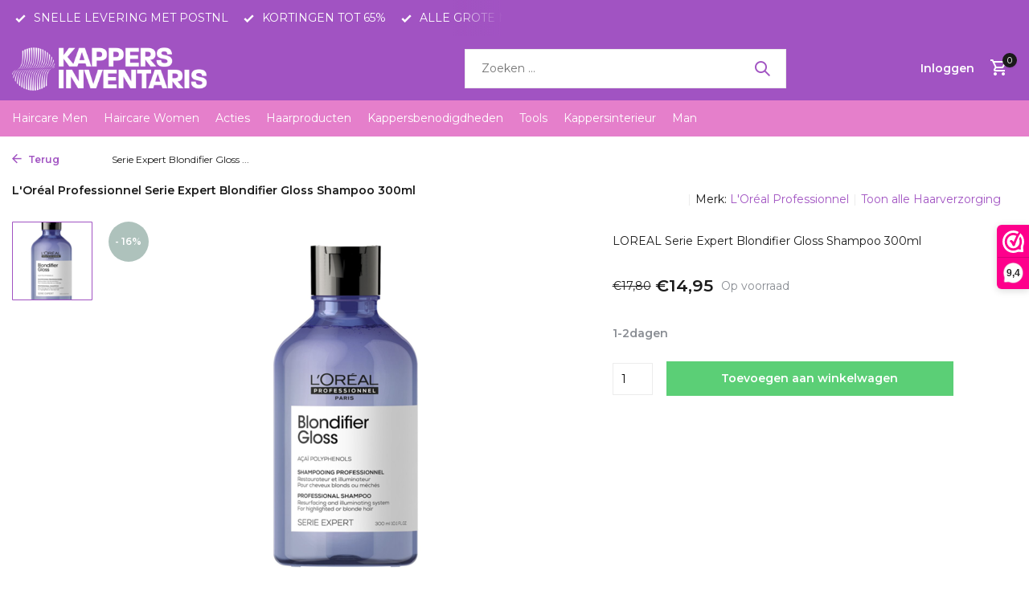

--- FILE ---
content_type: text/html;charset=utf-8
request_url: https://www.kappersinventaris.nl/serie-expert-blondifier-gloss-shampoo-300ml.html
body_size: 21722
content:
<!DOCTYPE html>
<html lang="nl">
  <head>
        <meta charset="utf-8"/>
<!-- [START] 'blocks/head.rain' -->
<!--

  (c) 2008-2026 Lightspeed Netherlands B.V.
  http://www.lightspeedhq.com
  Generated: 26-01-2026 @ 18:57:22

-->
<link rel="canonical" href="https://www.kappersinventaris.nl/serie-expert-blondifier-gloss-shampoo-300ml.html"/>
<link rel="alternate" href="https://www.kappersinventaris.nl/index.rss" type="application/rss+xml" title="Nieuwe producten"/>
<meta name="robots" content="noodp,noydir"/>
<meta property="og:url" content="https://www.kappersinventaris.nl/serie-expert-blondifier-gloss-shampoo-300ml.html?source=facebook"/>
<meta property="og:site_name" content="Kappersinventaris.nl"/>
<meta property="og:title" content="LOREAL Serie Expert Blondifier Gloss Shampoo 300ml"/>
<meta property="og:description" content="LOREAL Serie Expert Blondifier Gloss Shampoo 300ml | www.kappersinventaris.nl"/>
<meta property="og:image" content="https://cdn.webshopapp.com/shops/151484/files/406838008/loreal-professionnel-serie-expert-blondifier-gloss.jpg"/>
<script>
(function(w,d,s,l,i){w[l]=w[l]||[];w[l].push({'gtm.start':
new Date().getTime(),event:'gtm.js'});var f=d.getElementsByTagName(s)[0],
j=d.createElement(s),dl=l!='dataLayer'?'&l='+l:'';j.async=true;j.src=
'https://www.googletagmanager.com/gtm.js?id='+i+dl;f.parentNode.insertBefore(j,f);
})(window,document,'script','dataLayer','GTM-N7FGLRX');
</script>
<!--[if lt IE 9]>
<script src="https://cdn.webshopapp.com/assets/html5shiv.js?2025-02-20"></script>
<![endif]-->
<!-- [END] 'blocks/head.rain' -->
    <title>LOREAL Serie Expert Blondifier Gloss Shampoo 300ml - Kappersinventaris.nl</title>
    <meta name="description" content="LOREAL Serie Expert Blondifier Gloss Shampoo 300ml | www.kappersinventaris.nl" />
    <meta name="keywords" content="L&#039;Oréal, Professionnel, Serie, Expert, Blondifier, Gloss, Shampoo, 300ml, kappersgroothandel, kapperswinkel, webshop kappers, kapperswebshop, webwinkel kappers, haarwinkel, haarbenodigdheden" />
    <meta http-equiv="X-UA-Compatible" content="IE=edge">
    <meta name="viewport" content="width=device-width, initial-scale=1.0, maximum-scale=5.0, user-scalable=no">
    <meta name="apple-mobile-web-app-capable" content="yes">
    <meta name="apple-mobile-web-app-status-bar-style" content="black">

    <link rel="shortcut icon" href="https://cdn.webshopapp.com/shops/151484/themes/178522/v/2803692/assets/favicon.ico?20260123115314" type="image/x-icon" />
    <link rel="preconnect" href="https://fonts.gstatic.com" />
    <link rel="dns-prefetch" href="https://fonts.gstatic.com">
    <link rel="preconnect" href="https://fonts.googleapis.com">
		<link rel="dns-prefetch" href="https://fonts.googleapis.com">
		<link rel="preconnect" href="https://ajax.googleapis.com">
		<link rel="dns-prefetch" href="https://ajax.googleapis.com">
		<link rel="preconnect" href="https://cdn.webshopapp.com/">
		<link rel="dns-prefetch" href="https://cdn.webshopapp.com/">
    
                        <link rel="preload" href="https://fonts.googleapis.com/css2?family=Montserrat:wght@300;400;600&family=Montserrat:wght@600&display=swap" as="style" />
    <link rel="preload" href="https://cdn.webshopapp.com/shops/151484/themes/178522/assets/bootstrap-min.css?20260123121248" as="style" />
    <link rel="preload" href="https://cdn.webshopapp.com/shops/151484/themes/178522/assets/owl-carousel-min.css?20260123121248" as="style" />
    <link rel="preload" href="https://cdn.jsdelivr.net/npm/@fancyapps/ui/dist/fancybox.css" as="style" />
    <link rel="preload" href="https://cdn.webshopapp.com/assets/gui-2-0.css?2025-02-20" as="style" />
    <link rel="preload" href="https://cdn.webshopapp.com/assets/gui-responsive-2-0.css?2025-02-20" as="style" />
        	<link rel="preload" href="https://cdn.webshopapp.com/shops/151484/themes/178522/assets/icomoon-medium.ttf?20260123121248" as="font" crossorigin>
        <link rel="preload" href="https://cdn.webshopapp.com/shops/151484/themes/178522/assets/style.css?20260123121248" as="style" />
    <link rel="preload" href="https://cdn.webshopapp.com/shops/151484/themes/178522/assets/custom.css?20260123121248" as="style" />
    
    <script src="https://cdn.webshopapp.com/assets/jquery-1-9-1.js?2025-02-20"></script>
            <link rel="preload" href="https://cdn.webshopapp.com/shops/151484/themes/178522/assets/bootstrap-min.js?20260123121248" as="script">
    <link rel="preload" href="https://cdn.webshopapp.com/assets/gui.js?2025-02-20" as="script">
    <link rel="preload" href="https://cdn.webshopapp.com/assets/gui-responsive-2-0.js?2025-02-20" as="script">
    <link rel="preload" href="https://cdn.webshopapp.com/shops/151484/themes/178522/assets/scripts.js?20260123121248" as="script">
    <link rel="preload" href="https://cdn.webshopapp.com/shops/151484/themes/178522/assets/global.js?20260123121248" as="script">
    
    <meta property="og:title" content="LOREAL Serie Expert Blondifier Gloss Shampoo 300ml">
<meta property="og:type" content="website"> 
<meta property="og:site_name" content="Kappersinventaris.nl">
<meta property="og:url" content="https://www.kappersinventaris.nl/">
<meta property="og:image" content="https://cdn.webshopapp.com/shops/151484/files/406838008/1000x1000x2/loreal-professionnel-serie-expert-blondifier-gloss.jpg">
<meta name="twitter:title" content="LOREAL Serie Expert Blondifier Gloss Shampoo 300ml">
<meta name="twitter:description" content="LOREAL Serie Expert Blondifier Gloss Shampoo 300ml | www.kappersinventaris.nl">
<meta name="twitter:site" content="Kappersinventaris.nl">
<meta name="twitter:card" content="https://cdn.webshopapp.com/shops/151484/themes/178522/v/2803670/assets/logo.png?20260123105807">
<meta name="twitter:image" content="https://cdn.webshopapp.com/shops/151484/themes/178522/v/1939315/assets/share-image.jpg?20230630103249">
<script type="application/ld+json">
  [
        {
      "@context": "https://schema.org/",
      "@type": "BreadcrumbList",
      "itemListElement":
      [
        {
          "@type": "ListItem",
          "position": 1,
          "item": {
            "@id": "https://www.kappersinventaris.nl/",
            "name": "Home"
          }
        },
                {
          "@type": "ListItem",
          "position": 2,
          "item":	{
            "@id": "https://www.kappersinventaris.nl/serie-expert-blondifier-gloss-shampoo-300ml.html",
            "name": "Serie Expert Blondifier Gloss Shampoo 300ml"
          }
        }              ]
    },
            {
      "@context": "https://schema.org/",
      "@type": "Product", 
      "name": "L&#039;Oréal Professionnel Serie Expert Blondifier Gloss Shampoo 300ml",
      "url": "https://www.kappersinventaris.nl/serie-expert-blondifier-gloss-shampoo-300ml.html",
      "productID": "136247276",
            "brand": {
        "@type": "Brand",
        "name": "L&#039;Oréal Professionnel"
      },
            "description": "LOREAL Serie Expert Blondifier Gloss Shampoo 300ml",      "image": [
            "https://cdn.webshopapp.com/shops/151484/files/406838008/1500x1500x2/loreal-professionnel-serie-expert-blondifier-gloss.jpg"            ],
      "gtin13": "3474636974375",      "mpn": "36974375",            "offers": {
        "@type": "Offer",
        "price": "14.95",
        "url": "https://www.kappersinventaris.nl/serie-expert-blondifier-gloss-shampoo-300ml.html",
        "priceValidUntil": "2027-01-26",
        "priceCurrency": "EUR",
                "availability": "https://schema.org/InStock",
        "inventoryLevel": "497"
              }
          },
        {
      "@context": "https://schema.org/",
      "@type": "Organization",
      "url": "https://www.kappersinventaris.nl/",
      "name": "Kappersinventaris.nl",
      "legalName": "Kappersinventaris.nl",
      "description": "LOREAL Serie Expert Blondifier Gloss Shampoo 300ml | www.kappersinventaris.nl",
      "logo": "https://cdn.webshopapp.com/shops/151484/themes/178522/v/2803670/assets/logo.png?20260123105807",
      "image": "https://cdn.webshopapp.com/shops/151484/themes/178522/v/1939315/assets/share-image.jpg?20230630103249",
      "contactPoint": {
        "@type": "ContactPoint",
        "contactType": "Customer service",
        "telephone": ""
      },
      "address": {
        "@type": "PostalAddress",
        "streetAddress": "",
        "addressLocality": "",
        "postalCode": "",
        "addressCountry": "NL"
      }
      ,
      "aggregateRating": {
          "@type": "AggregateRating",
          "bestRating": "10",
          "worstRating": "1",
          "ratingValue": "9.3",
          "reviewCount": "1698",
          "url":"https://www.webwinkelkeur.nl/webshop/Kappersinventaris_1217792"
      }
          },
    { 
      "@context": "https://schema.org/", 
      "@type": "WebSite", 
      "url": "https://www.kappersinventaris.nl/", 
      "name": "Kappersinventaris.nl",
      "description": "LOREAL Serie Expert Blondifier Gloss Shampoo 300ml | www.kappersinventaris.nl",
      "author": [
        {
          "@type": "Organization",
          "url": "https://www.dmws.nl/",
          "name": "DMWS BV",
          "address": {
            "@type": "PostalAddress",
            "streetAddress": "Wilhelmina plein 25",
            "addressLocality": "Eindhoven",
            "addressRegion": "NB",
            "postalCode": "5611 HG",
            "addressCountry": "NL"
          }
        }
      ]
    }      ]
</script>    
    <link rel="stylesheet" href="https://fonts.googleapis.com/css2?family=Montserrat:wght@300;400;600&family=Montserrat:wght@600&display=swap" type="text/css">
    <link rel="stylesheet" href="https://cdn.webshopapp.com/shops/151484/themes/178522/assets/bootstrap-min.css?20260123121248" type="text/css">
    <link rel="stylesheet" href="https://cdn.webshopapp.com/shops/151484/themes/178522/assets/owl-carousel-min.css?20260123121248" type="text/css">
    <link rel="stylesheet" href="https://cdn.jsdelivr.net/npm/@fancyapps/ui/dist/fancybox.css" type="text/css">
    <link rel="stylesheet" href="https://cdn.webshopapp.com/assets/gui-2-0.css?2025-02-20" type="text/css">
    <link rel="stylesheet" href="https://cdn.webshopapp.com/assets/gui-responsive-2-0.css?2025-02-20" type="text/css">
    <link rel="stylesheet" href="https://cdn.webshopapp.com/shops/151484/themes/178522/assets/style.css?20260123121248" type="text/css">
    <link rel="stylesheet" href="https://cdn.webshopapp.com/shops/151484/themes/178522/assets/custom.css?20260123121248" type="text/css">
  </head>
  <body>
    <aside id="cart" class="sidebar d-flex cart palette-bg-white"><div class="heading d-none d-sm-block"><i class="icon-x close"></i><h3>Mijn winkelwagen</h3></div><div class="heading d-sm-none palette-bg-white mobile"><i class="icon-x close"></i><h3>Mijn winkelwagen</h3></div><div class="filledCart d-none"><ul class="list-cart list-inline mb-0 scrollbar"></ul><div class="totals-wrap"><p data-cart="total">Totaal (<span class="length">0</span>) producten<span class="amount">€0,00</span></p><p data-cart="shipping" class="shipping d-none">Verzendkosten<span class="positive"><b>Gratis</b></span></p><p data-cart="vat">BTW<span>€0,00</span></p><p class="free-shipping">Shop nog voor <b class="amount">€75,00</b> en je bestelling wordt <b class="positive">Gratis</b> verzonden!</p><p class="total" data-cart="grand-total"><b>Totaalbedrag</b><span class="grey">Incl. btw</span><span><b>€0,00</b></span></p></div><div class="continue d-flex align-items-center"><a href="https://www.kappersinventaris.nl/cart/" class="button solid cta">Ja, ik wil dit bestellen</a></div></div><p class="emptyCart align-items-center">U heeft geen artikelen in uw winkelwagen...</p><div class="bottom d-none d-sm-block"><div class="payments d-flex justify-content-center flex-wrap dmws-payments"></div></div></aside><aside id="sidereview" class="sidebar d-flex palette-bg-white"><div class="heading d-none d-sm-block"><i class="icon-x close"></i><h3>Schrijf je eigen review voor Serie Expert Blondifier Gloss Shampoo 300ml</h3></div><div class="heading d-sm-none palette-bg-black"><i class="icon-x close"></i><h3>Schrijf je eigen review voor Serie Expert Blondifier Gloss Shampoo 300ml</h3></div><form action="https://www.kappersinventaris.nl/account/reviewPost/136247276/" method="post" id="form-review"><input type="hidden" name="key" value="ad85a35ef735c27441a452b805cc6109"><label for="review-form-score">Hoeveel sterren geef je ons?</label><div class="d-flex align-items-center stars-wrap"><div class="d-flex align-items-center stars"><i class="icon-star active" data-stars="1"></i><i class="icon-star active" data-stars="2"></i><i class="icon-star active" data-stars="3"></i><i class="icon-star active" data-stars="4"></i><i class="icon-star active" data-stars="5"></i></div><span data-message="1" style="display: none;">Slechts 1 Ster?</span><span data-message="2" style="display: none;">Yaay, 2 Sterren</span><span data-message="3" style="display: none;">Dit is lang niet slecht.</span><span data-message="4" style="display: none;">Goed, 4 Sterren!</span><span data-message="5">Fantastisch, je geeft ons 5 sterren!</span></div><select id="review-form-score" name="score"><option value="1">1 Ster</option><option value="2">2 Ster(ren)</option><option value="3">3 Ster(ren)</option><option value="4">4 Ster(ren)</option><option value="5" selected="selected">5 Ster(ren)</option></select><div><label for="review-form-name">Naam *</label><input id="review-form-name" type="text" name="name" value="" required placeholder="Naam"></div><div><label for="review-form-email">E-mail <span>Uw e-mailadres wordt niet gepubliceerd.</span></label><input id="review-form-email" type="text" name="email" value="" placeholder="E-mail"></div><div><label for="review-form-review">Bericht *</label><textarea id="review-form-review" class="" name="review" required placeholder="Beoordelen"></textarea></div><button type="submit" class="button">Verstuur</button></form></aside><header id="variant-1" class="d-none d-md-block sticky"><div class="topbar palette-bg-accent-light"><div class="container"><div class="row align-items-center justify-content-between"><div class="col-6 col-lg-5 col-xl-6"><div class="usp" data-total="3"><div class="list"><div class="item"><i class="icon-check"></i> SNELLE LEVERING MET POSTNL</div><div class="item"><i class="icon-check"></i> KORTINGEN TOT 65%</div><div class="item"><i class="icon-check"></i> ALLE GROTE MERKEN</div></div></div></div><div class="col-6 col-lg-7 col-xl-6 d-flex justify-content-end right"></div></div></div></div><div class="sticky"><div class="overlay palette-bg-dark"></div><div class="mainbar palette-bg-accent-light"><div class="container"><div class="row align-items-center justify-content-between"><div class="col-12 d-flex align-items-center justify-content-between"><a href="https://www.kappersinventaris.nl/" title="Kappersinventaris.nl voor al je haarproducten en benodigdheden!" class="logo nf"><img src="https://cdn.webshopapp.com/shops/151484/themes/178522/v/2803670/assets/logo.png?20260123105807" alt="Kappersinventaris.nl voor al je haarproducten en benodigdheden!" width="250" height="70" /></a><ul class="d-none d-md-block list-inline mb-0 navigation"></ul><form action="https://www.kappersinventaris.nl/search/" method="get" role="search" class="formSearch search-form default"><input type="text" name="q" autocomplete="off" value="" aria-label="Zoeken" placeholder="Zoeken ..." /><i class="icon-x"></i><button type="submit" class="search-btn" title="Zoeken"><i class="icon-search"></i></button><div class="search-results palette-bg-accent-light"><div class="heading">Zoekresultaten voor '<span></span>'</div><ul class="list-inline list-results"></ul><ul class="list-inline list-products"></ul><a href="#" class="all">Bekijk alle resultaten</a></div></form><div class="wrap-cart d-flex align-items-center"><div class="drop-down with-overlay account login"><div class="current"><a href="https://www.kappersinventaris.nl/account/login/" aria-label="Mijn account" class="nf"><span class="d-lg-none"><i class="icon-account"></i></span><span class="d-none d-lg-block">Inloggen</span></a></div><div class="drop shadow d-none d-md-block"><ul class="list-inline mb-0"><li><i class="icon-check"></i> Bestelhistorie terugvinden</li><li><i class="icon-check"></i> Je gegevens bewaren</li><li><i class="icon-check"></i> Gemakkelijk opnieuw bestellen</li></ul><div class="d-flex align-items-center justify-content-between"><a href="https://www.kappersinventaris.nl/account/login/" class="button">Inloggen</a><span>Nieuw? <a href="https://www.kappersinventaris.nl/account/register/">Account aanmaken</a></span></div></div></div><a href="https://www.kappersinventaris.nl/cart/" class="pos-r cart nf"><i class="icon-cart"></i><span class="count">0</span></a></div></div></div></div></div><div class="menubar palette-bg-dark"><div class="container"><div class="row"><div class="col-12"><div class="menu d-none d-md-flex align-items-center default default mega images "><ul class="list-inline mb-0 images"><li class="list-inline-item has-sub"><a href="https://www.kappersinventaris.nl/haircare-men/">Haircare Men</a><ul class="sub palette-bg-white"><li class=" pl"><a href="https://www.kappersinventaris.nl/haircare-men/amoeri/">Amoeri</a></li><li class=""><a href="https://www.kappersinventaris.nl/haircare-men/dapperdan/"><img src="https://cdn.webshopapp.com/shops/151484/files/407452354/30x40x2/image.jpg" alt="Haircare Men" />DapperDan</a></li><li class=" pl"><a href="https://www.kappersinventaris.nl/haircare-men/dandy/">Dandy</a></li><li class=""><a href="https://www.kappersinventaris.nl/haircare-men/dear-barber/"><img src="https://cdn.webshopapp.com/shops/151484/files/407452436/30x40x2/image.jpg" alt="Haircare Men" />Dear Barber</a></li><li class=" pl"><a href="https://www.kappersinventaris.nl/haircare-men/depot/">Depot</a></li><li class=""><a href="https://www.kappersinventaris.nl/haircare-men/heyjoe/"><img src="https://cdn.webshopapp.com/shops/151484/files/407452976/30x40x2/image.jpg" alt="Haircare Men" />Heyjoe!</a></li><li class=" pl"><a href="https://www.kappersinventaris.nl/haircare-men/layrite/">Layrite</a></li><li class=""><a href="https://www.kappersinventaris.nl/haircare-men/marmara-barber/"><img src="https://cdn.webshopapp.com/shops/151484/files/407463310/30x40x2/image.jpg" alt="Haircare Men" />Marmara Barber</a></li><li class=" pl"><a href="https://www.kappersinventaris.nl/haircare-men/nish-man/">Nish Man</a></li><li class=""><a href="https://www.kappersinventaris.nl/haircare-men/reuzel/"><img src="https://cdn.webshopapp.com/shops/151484/files/407463774/30x40x2/image.jpg" alt="Haircare Men" />Reuzel</a></li><li class=" pl"><a href="https://www.kappersinventaris.nl/haircare-men/slick-gorilla/">Slick Gorilla</a></li><li class=" pl"><a href="https://www.kappersinventaris.nl/haircare-men/suavecito/">Suavecito</a></li><li class=""><a href="https://www.kappersinventaris.nl/haircare-men/uppercut/"><img src="https://cdn.webshopapp.com/shops/151484/files/407439984/30x40x2/image.jpg" alt="Haircare Men" />Uppercut</a></li></ul></li><li class="list-inline-item has-sub"><a href="https://www.kappersinventaris.nl/haircare-women/">Haircare Women</a><ul class="sub palette-bg-white"><li class=""><a href="https://www.kappersinventaris.nl/haircare-women/cree/"><img src="https://cdn.webshopapp.com/shops/151484/files/407452332/30x40x2/image.jpg" alt="Haircare Women" />CRÉÉ</a></li><li class=""><a href="https://www.kappersinventaris.nl/haircare-women/dcm/"><img src="https://cdn.webshopapp.com/shops/151484/files/407452371/30x40x2/image.jpg" alt="Haircare Women" />DCM</a></li><li class=""><a href="https://www.kappersinventaris.nl/haircare-women/fanola/"><img src="https://cdn.webshopapp.com/shops/151484/files/407452680/30x40x2/image.jpg" alt="Haircare Women" />Fanola</a></li><li class=""><a href="https://www.kappersinventaris.nl/haircare-women/goldwell/"><img src="https://cdn.webshopapp.com/shops/151484/files/407452850/30x40x2/image.jpg" alt="Haircare Women" />Goldwell</a></li><li class=" pl"><a href="https://www.kappersinventaris.nl/haircare-women/lisap/">Lisap</a></li><li class=" pl"><a href="https://www.kappersinventaris.nl/haircare-women/kativa/">Kativa</a></li><li class=""><a href="https://www.kappersinventaris.nl/haircare-women/kis/"><img src="https://cdn.webshopapp.com/shops/151484/files/407453203/30x40x2/image.jpg" alt="Haircare Women" />KIS</a></li><li class=""><a href="https://www.kappersinventaris.nl/haircare-women/loreal-professional/"><img src="https://cdn.webshopapp.com/shops/151484/files/407453461/30x40x2/image.jpg" alt="Haircare Women" />Loreal Professional</a></li><li class=" pl"><a href="https://www.kappersinventaris.nl/haircare-women/milkshake/">Milkshake</a></li><li class=" pl"><a href="https://www.kappersinventaris.nl/haircare-women/olaplex/">Olaplex</a></li><li class=""><a href="https://www.kappersinventaris.nl/haircare-women/poppybars/"><img src="https://cdn.webshopapp.com/shops/151484/files/407463672/30x40x2/image.jpg" alt="Haircare Women" />Poppybars</a></li><li class=""><a href="https://www.kappersinventaris.nl/haircare-women/schwarzkopf/"><img src="https://cdn.webshopapp.com/shops/151484/files/407463838/30x40x2/image.jpg" alt="Haircare Women" />Schwarzkopf</a></li><li class=" pl"><a href="https://www.kappersinventaris.nl/haircare-women/uniq-one/">Uniq-One</a></li><li class=""><a href="https://www.kappersinventaris.nl/haircare-women/wella/"><img src="https://cdn.webshopapp.com/shops/151484/files/407440524/30x40x2/image.jpg" alt="Haircare Women" />Wella</a></li></ul></li><li class="list-inline-item has-sub"><a href="https://www.kappersinventaris.nl/acties/">Acties</a><ul class="sub palette-bg-white"><li class="has-children pl"><a href="https://www.kappersinventaris.nl/acties/sale/">SALE!<i class="icon-chevron-down"></i></a><ul class="subsub palette-bg-white"><li class="heading"><a href="https://www.kappersinventaris.nl/acties/sale/"><h4>SALE!</h4></a></li><li><a href="https://www.kappersinventaris.nl/acties/sale/staffelkortingen/">Staffelkortingen</a></li><li><a href="https://www.kappersinventaris.nl/acties/sale/actie-producten/">Actie Producten</a></li><li><a href="https://www.kappersinventaris.nl/acties/sale/actie-materialen/">Actie Materialen</a></li><li class="more"><a href="https://www.kappersinventaris.nl/acties/sale/">Toon meer</a></li></ul></li></ul></li><li class="list-inline-item has-sub"><a href="https://www.kappersinventaris.nl/haarproducten/">Haarproducten</a><ul class="sub palette-bg-white"><li class="has-children pl"><a href="https://www.kappersinventaris.nl/haarproducten/haarkleuring/">Haarkleuring<i class="icon-chevron-down"></i></a><ul class="subsub palette-bg-white"><li class="heading"><a href="https://www.kappersinventaris.nl/haarproducten/haarkleuring/"><h4>Haarkleuring</h4></a></li><li><a href="https://www.kappersinventaris.nl/haarproducten/haarkleuring/haarverf/">Haarverf</a></li><li><a href="https://www.kappersinventaris.nl/haarproducten/haarkleuring/blondeerpoeder/">Blondeerpoeder</a></li><li><a href="https://www.kappersinventaris.nl/haarproducten/haarkleuring/oxydatie-creme-peroxide/">Oxydatie Creme / Peroxide</a></li><li><a href="https://www.kappersinventaris.nl/haarproducten/haarkleuring/kleur-spoeling/">Kleur spoeling</a></li><li><a href="https://www.kappersinventaris.nl/haarproducten/haarkleuring/starter-sets/">Starter sets</a></li><li><a href="https://www.kappersinventaris.nl/haarproducten/haarkleuring/kleurmousse/">Kleurmousse</a></li><li><a href="https://www.kappersinventaris.nl/haarproducten/haarkleuring/voor-nabehandeling/">Voor &amp; nabehandeling</a></li><li><a href="https://www.kappersinventaris.nl/haarproducten/haarkleuring/kleurspray/">Kleurspray</a></li><li><a href="https://www.kappersinventaris.nl/haarproducten/haarkleuring/kis-haarverf/">KIS Haarverf</a></li><li><a href="https://www.kappersinventaris.nl/haarproducten/haarkleuring/haarverf-igora-royal/">Haarverf Igora Royal</a></li><li><a href="https://www.kappersinventaris.nl/haarproducten/haarkleuring/fanola-haarkleuring/">Fanola Haarkleuring</a></li><li><a href="https://www.kappersinventaris.nl/haarproducten/haarkleuring/indola-haarverf/">Indola Haarverf</a></li><li><a href="https://www.kappersinventaris.nl/haarproducten/haarkleuring/dcm-haarverf/">DCM Haarverf</a></li><li><a href="https://www.kappersinventaris.nl/haarproducten/haarkleuring/permanent/">Permanent</a></li><li><a href="https://www.kappersinventaris.nl/haarproducten/haarkleuring/oxydanten/">Oxydanten</a></li><li><a href="https://www.kappersinventaris.nl/haarproducten/haarkleuring/ontkleuring/">Ontkleuring</a></li><li><a href="https://www.kappersinventaris.nl/haarproducten/haarkleuring/voor-en-nabehandeling/">Voor en nabehandeling</a></li><li><a href="https://www.kappersinventaris.nl/haarproducten/haarkleuring/semi-permanent/">Semi Permanent</a></li><li><a href="https://www.kappersinventaris.nl/haarproducten/haarkleuring/toners/">Toners</a></li><li><a href="https://www.kappersinventaris.nl/haarproducten/haarkleuring/kleurenkaarten/">Kleurenkaarten</a></li><li><a href="https://www.kappersinventaris.nl/haarproducten/haarkleuring/kleur-mousse-versteviging/">Kleur Mousse/Versteviging</a></li><li><a href="https://www.kappersinventaris.nl/haarproducten/haarkleuring/kleur-gel-spray-poeder/">Kleur Gel / Spray / Poeder</a></li><li><a href="https://www.kappersinventaris.nl/haarproducten/haarkleuring/doseerpomp-bakje/">Doseerpomp/bakje</a></li><li><a href="https://www.kappersinventaris.nl/haarproducten/haarkleuring/hair-fibers/">Hair Fibers</a></li><li class="more"><a href="https://www.kappersinventaris.nl/haarproducten/haarkleuring/">Toon meer</a></li></ul></li><li class="has-children pl"><a href="https://www.kappersinventaris.nl/haarproducten/haarverzorging/">Haarverzorging<i class="icon-chevron-down"></i></a><ul class="subsub palette-bg-white"><li class="heading"><a href="https://www.kappersinventaris.nl/haarproducten/haarverzorging/"><h4>Haarverzorging</h4></a></li><li><a href="https://www.kappersinventaris.nl/haarproducten/haarverzorging/shampoo/">Shampoo</a></li><li><a href="https://www.kappersinventaris.nl/haarproducten/haarverzorging/conditioner/">Conditioner</a></li><li><a href="https://www.kappersinventaris.nl/haarproducten/haarverzorging/serum-spray/">Serum Spray</a></li><li><a href="https://www.kappersinventaris.nl/haarproducten/haarverzorging/leave-in/">Leave In</a></li><li><a href="https://www.kappersinventaris.nl/haarproducten/haarverzorging/leave-in-conditioner/">Leave-in conditioner</a></li><li><a href="https://www.kappersinventaris.nl/haarproducten/haarverzorging/haarmasker/">Haarmasker</a></li><li><a href="https://www.kappersinventaris.nl/haarproducten/haarverzorging/haarhersteller/">Haarhersteller</a></li><li><a href="https://www.kappersinventaris.nl/haarproducten/haarverzorging/cologne/">Cologne</a></li><li><a href="https://www.kappersinventaris.nl/haarproducten/haarverzorging/shampoobars-en-bodybars/">Shampoobars en Bodybars</a></li><li><a href="https://www.kappersinventaris.nl/haarproducten/haarverzorging/doseerpomp/">Doseerpomp</a></li><li><a href="https://www.kappersinventaris.nl/haarproducten/haarverzorging/haar-serum-olie/">Haar Serum/Olie</a></li><li><a href="https://www.kappersinventaris.nl/haarproducten/haarverzorging/voor-en-nabehandeling/">Voor en nabehandeling</a></li><li><a href="https://www.kappersinventaris.nl/haarproducten/haarverzorging/masker/">Masker</a></li><li><a href="https://www.kappersinventaris.nl/haarproducten/haarverzorging/hitte-beschermer/">Hitte Beschermer</a></li><li><a href="https://www.kappersinventaris.nl/haarproducten/haarverzorging/keratine-verzorging/">Keratine Verzorging</a></li><li><a href="https://www.kappersinventaris.nl/haarproducten/haarverzorging/haar-hersteller/">Haar Hersteller</a></li><li><a href="https://www.kappersinventaris.nl/haarproducten/haarverzorging/haarlotion/">Haarlotion</a></li><li><a href="https://www.kappersinventaris.nl/haarproducten/haarverzorging/shampoo-conditioner-bars-vegan/">Shampoo / Conditioner Bars ( Vegan )</a></li><li><a href="https://www.kappersinventaris.nl/haarproducten/haarverzorging/vegan/">VEGAN</a></li><li><a href="https://www.kappersinventaris.nl/haarproducten/haarverzorging/haar-vitamines/">Haar Vitamines</a></li><li class="more"><a href="https://www.kappersinventaris.nl/haarproducten/haarverzorging/">Toon meer</a></li></ul></li><li class="has-children pl"><a href="https://www.kappersinventaris.nl/haarproducten/stylings-producten/">Stylings producten<i class="icon-chevron-down"></i></a><ul class="subsub palette-bg-white"><li class="heading"><a href="https://www.kappersinventaris.nl/haarproducten/stylings-producten/"><h4>Stylings producten</h4></a></li><li><a href="https://www.kappersinventaris.nl/haarproducten/stylings-producten/gel/">Gel</a></li><li><a href="https://www.kappersinventaris.nl/haarproducten/stylings-producten/styling-paste/">Styling Paste</a></li><li><a href="https://www.kappersinventaris.nl/haarproducten/stylings-producten/wax/">Wax</a></li><li><a href="https://www.kappersinventaris.nl/haarproducten/stylings-producten/pomade/">Pomade</a></li><li><a href="https://www.kappersinventaris.nl/haarproducten/stylings-producten/mousse/">Mousse</a></li><li><a href="https://www.kappersinventaris.nl/haarproducten/stylings-producten/haarlak/">Haarlak</a></li><li><a href="https://www.kappersinventaris.nl/haarproducten/stylings-producten/serum/">Serum</a></li><li><a href="https://www.kappersinventaris.nl/haarproducten/stylings-producten/curl-creme/">Curl Creme</a></li><li><a href="https://www.kappersinventaris.nl/haarproducten/stylings-producten/styling-creme/">Styling Creme</a></li><li><a href="https://www.kappersinventaris.nl/haarproducten/stylings-producten/dry-shampoo/">Dry Shampoo</a></li><li><a href="https://www.kappersinventaris.nl/haarproducten/stylings-producten/hitte-bescherming/">Hitte bescherming</a></li><li><a href="https://www.kappersinventaris.nl/haarproducten/stylings-producten/volume-poeder/">Volume Poeder</a></li><li><a href="https://www.kappersinventaris.nl/haarproducten/stylings-producten/clay/">Clay</a></li><li><a href="https://www.kappersinventaris.nl/haarproducten/stylings-producten/sprays/">sprays</a></li><li class="more"><a href="https://www.kappersinventaris.nl/haarproducten/stylings-producten/">Toon meer</a></li></ul></li><li class="has-children pl"><a href="https://www.kappersinventaris.nl/haarproducten/omvorming/">Omvorming<i class="icon-chevron-down"></i></a><ul class="subsub palette-bg-white"><li class="heading"><a href="https://www.kappersinventaris.nl/haarproducten/omvorming/"><h4>Omvorming</h4></a></li><li><a href="https://www.kappersinventaris.nl/haarproducten/omvorming/permanent-vloeistof/">Permanent Vloeistof</a></li><li><a href="https://www.kappersinventaris.nl/haarproducten/omvorming/fixatie/">Fixatie</a></li><li><a href="https://www.kappersinventaris.nl/haarproducten/omvorming/straightening-keratine-treatment/">Straightening / Keratine Treatment</a></li><li><a href="https://www.kappersinventaris.nl/haarproducten/omvorming/voor-en-nabehandeling/">Voor en nabehandeling</a></li><li><a href="https://www.kappersinventaris.nl/haarproducten/omvorming/fixatie-neutralisatie/">Fixatie/Neutralisatie</a></li><li><a href="https://www.kappersinventaris.nl/haarproducten/omvorming/straightening/">Straightening</a></li><li class="more"><a href="https://www.kappersinventaris.nl/haarproducten/omvorming/">Toon meer</a></li></ul></li><li class=" pl"><a href="https://www.kappersinventaris.nl/haarproducten/shampoo/">Shampoo</a></li><li class="has-children pl"><a href="https://www.kappersinventaris.nl/haarproducten/hairextensions/">Hairextensions<i class="icon-chevron-down"></i></a><ul class="subsub palette-bg-white"><li class="heading"><a href="https://www.kappersinventaris.nl/haarproducten/hairextensions/"><h4>Hairextensions</h4></a></li><li><a href="https://www.kappersinventaris.nl/haarproducten/hairextensions/extension-tools/">Extension Tools</a></li><li><a href="https://www.kappersinventaris.nl/haarproducten/hairextensions/verzorging/">Verzorging</a></li><li><a href="https://www.kappersinventaris.nl/haarproducten/hairextensions/tape-extensions/">Tape Extensions</a></li><li><a href="https://www.kappersinventaris.nl/haarproducten/hairextensions/wax-extensions/">Wax Extensions</a></li><li class="more"><a href="https://www.kappersinventaris.nl/haarproducten/hairextensions/">Toon meer</a></li></ul></li><li class="has-children pl"><a href="https://www.kappersinventaris.nl/haarproducten/haarstyling/">Haarstyling<i class="icon-chevron-down"></i></a><ul class="subsub palette-bg-white"><li class="heading"><a href="https://www.kappersinventaris.nl/haarproducten/haarstyling/"><h4>Haarstyling</h4></a></li><li><a href="https://www.kappersinventaris.nl/haarproducten/haarstyling/mousse/">Mousse</a></li><li><a href="https://www.kappersinventaris.nl/haarproducten/haarstyling/volume-poeder-spray/">Volume Poeder/Spray</a></li><li><a href="https://www.kappersinventaris.nl/haarproducten/haarstyling/haarlak/">Haarlak</a></li><li><a href="https://www.kappersinventaris.nl/haarproducten/haarstyling/styling-creme/">Styling Creme</a></li><li><a href="https://www.kappersinventaris.nl/haarproducten/haarstyling/styling-paste/">Styling Paste</a></li><li><a href="https://www.kappersinventaris.nl/haarproducten/haarstyling/gel/">Gel</a></li><li><a href="https://www.kappersinventaris.nl/haarproducten/haarstyling/wax/">Wax</a></li><li><a href="https://www.kappersinventaris.nl/haarproducten/haarstyling/vloeibare-versteviger/">Vloeibare Versteviger</a></li><li><a href="https://www.kappersinventaris.nl/haarproducten/haarstyling/styling-spray/">Styling Spray</a></li><li><a href="https://www.kappersinventaris.nl/haarproducten/haarstyling/droog-shampoo/">Droog Shampoo</a></li><li><a href="https://www.kappersinventaris.nl/haarproducten/haarstyling/clay/">Clay</a></li><li><a href="https://www.kappersinventaris.nl/haarproducten/haarstyling/salt-spray/">Salt Spray</a></li><li><a href="https://www.kappersinventaris.nl/haarproducten/haarstyling/glans-spray/">Glans Spray</a></li><li><a href="https://www.kappersinventaris.nl/haarproducten/haarstyling/pomade/">Pomade</a></li><li class="more"><a href="https://www.kappersinventaris.nl/haarproducten/haarstyling/">Toon meer</a></li></ul></li><li class="has-children pl"><a href="https://www.kappersinventaris.nl/haarproducten/wimperverf/">Wimperverf<i class="icon-chevron-down"></i></a><ul class="subsub palette-bg-white"><li class="heading"><a href="https://www.kappersinventaris.nl/haarproducten/wimperverf/"><h4>Wimperverf</h4></a></li><li><a href="https://www.kappersinventaris.nl/haarproducten/wimperverf/wimper-wenkbrauw-verf/">Wimper / Wenkbrauw verf</a></li><li class="more"><a href="https://www.kappersinventaris.nl/haarproducten/wimperverf/">Toon meer</a></li></ul></li><li class=" pl"><a href="https://www.kappersinventaris.nl/haarproducten/haarverzorging-sets/">Haarverzorging Sets</a></li></ul></li><li class="list-inline-item has-sub"><a href="https://www.kappersinventaris.nl/kappersbenodigdheden/">Kappersbenodigdheden</a><ul class="sub palette-bg-white"><li class="has-children pl"><a href="https://www.kappersinventaris.nl/kappersbenodigdheden/benodigdheden-kleuren/">Benodigdheden kleuren<i class="icon-chevron-down"></i></a><ul class="subsub palette-bg-white"><li class="heading"><a href="https://www.kappersinventaris.nl/kappersbenodigdheden/benodigdheden-kleuren/"><h4>Benodigdheden kleuren</h4></a></li><li><a href="https://www.kappersinventaris.nl/kappersbenodigdheden/benodigdheden-kleuren/handschoenen/">Handschoenen</a></li><li><a href="https://www.kappersinventaris.nl/kappersbenodigdheden/benodigdheden-kleuren/blonderen/">Blonderen</a></li><li><a href="https://www.kappersinventaris.nl/kappersbenodigdheden/benodigdheden-kleuren/aluminiumfolie/">Aluminiumfolie</a></li><li><a href="https://www.kappersinventaris.nl/kappersbenodigdheden/benodigdheden-kleuren/kleurboeken/">Kleurboeken</a></li><li><a href="https://www.kappersinventaris.nl/kappersbenodigdheden/benodigdheden-kleuren/wegwerp-artikelen/">Wegwerp artikelen</a></li><li><a href="https://www.kappersinventaris.nl/kappersbenodigdheden/benodigdheden-kleuren/verfbakjes-kwasten/">Verfbakjes &amp; Kwasten</a></li><li><a href="https://www.kappersinventaris.nl/kappersbenodigdheden/benodigdheden-kleuren/overig/">Overig</a></li><li class="more"><a href="https://www.kappersinventaris.nl/kappersbenodigdheden/benodigdheden-kleuren/">Toon meer</a></li></ul></li><li class="has-children pl"><a href="https://www.kappersinventaris.nl/kappersbenodigdheden/benodigdheden-knippen/">Benodigdheden Knippen<i class="icon-chevron-down"></i></a><ul class="subsub palette-bg-white"><li class="heading"><a href="https://www.kappersinventaris.nl/kappersbenodigdheden/benodigdheden-knippen/"><h4>Benodigdheden Knippen</h4></a></li><li><a href="https://www.kappersinventaris.nl/kappersbenodigdheden/benodigdheden-knippen/kapmantels-verfschorten/">Kapmantels &amp; verfschorten</a></li><li><a href="https://www.kappersinventaris.nl/kappersbenodigdheden/benodigdheden-knippen/handspiegels/">Handspiegels</a></li><li><a href="https://www.kappersinventaris.nl/kappersbenodigdheden/benodigdheden-knippen/nek-kwasten-nek-kragen/">Nek kwasten &amp; nek kragen</a></li><li><a href="https://www.kappersinventaris.nl/kappersbenodigdheden/benodigdheden-knippen/oefenhoofden/">Oefenhoofden</a></li><li><a href="https://www.kappersinventaris.nl/kappersbenodigdheden/benodigdheden-knippen/statief-oefenhoofd/">Statief oefenhoofd</a></li><li><a href="https://www.kappersinventaris.nl/kappersbenodigdheden/benodigdheden-knippen/waterspuiten/">Waterspuiten</a></li><li class="more"><a href="https://www.kappersinventaris.nl/kappersbenodigdheden/benodigdheden-knippen/">Toon meer</a></li></ul></li><li class="has-children pl"><a href="https://www.kappersinventaris.nl/kappersbenodigdheden/benodigdheden-overig/">Benodigdheden Overig<i class="icon-chevron-down"></i></a><ul class="subsub palette-bg-white"><li class="heading"><a href="https://www.kappersinventaris.nl/kappersbenodigdheden/benodigdheden-overig/"><h4>Benodigdheden Overig</h4></a></li><li><a href="https://www.kappersinventaris.nl/kappersbenodigdheden/benodigdheden-overig/schuifjes-spelden/">Schuifjes / Spelden</a></li><li><a href="https://www.kappersinventaris.nl/kappersbenodigdheden/benodigdheden-overig/werkkoffers-bagage/"><img src="https://cdn.webshopapp.com/shops/151484/files/148908479/100x80x2/image.jpg" alt="Werkkoffers  / Bagage" />Werkkoffers  / Bagage</a></li><li><a href="https://www.kappersinventaris.nl/kappersbenodigdheden/benodigdheden-overig/haarelastiekjes/">Haarelastiekjes</a></li><li><a href="https://www.kappersinventaris.nl/kappersbenodigdheden/benodigdheden-overig/rollers-klemmen/">Rollers &amp; Klemmen</a></li><li><a href="https://www.kappersinventaris.nl/kappersbenodigdheden/benodigdheden-overig/reinigen-desinfecteren/">Reinigen / Desinfecteren</a></li><li><a href="https://www.kappersinventaris.nl/kappersbenodigdheden/benodigdheden-overig/permanent-benodigdheden/">Permanent benodigdheden</a></li><li><a href="https://www.kappersinventaris.nl/kappersbenodigdheden/benodigdheden-overig/handdoeken/">Handdoeken</a></li><li><a href="https://www.kappersinventaris.nl/kappersbenodigdheden/benodigdheden-overig/overige/">Overige</a></li><li class="more"><a href="https://www.kappersinventaris.nl/kappersbenodigdheden/benodigdheden-overig/">Toon meer</a></li></ul></li><li class="has-children pl"><a href="https://www.kappersinventaris.nl/kappersbenodigdheden/haarkam/">Haarkam<i class="icon-chevron-down"></i></a><ul class="subsub palette-bg-white"><li class="heading"><a href="https://www.kappersinventaris.nl/kappersbenodigdheden/haarkam/"><h4>Haarkam</h4></a></li><li><a href="https://www.kappersinventaris.nl/kappersbenodigdheden/haarkam/knipkam/">Knipkam</a></li><li><a href="https://www.kappersinventaris.nl/kappersbenodigdheden/haarkam/tondeusekam/">Tondeusekam</a></li><li><a href="https://www.kappersinventaris.nl/kappersbenodigdheden/haarkam/kammenset/">Kammenset</a></li><li><a href="https://www.kappersinventaris.nl/kappersbenodigdheden/haarkam/grove-kam/">Grove kam</a></li><li><a href="https://www.kappersinventaris.nl/kappersbenodigdheden/haarkam/barbier-kammen/">Barbier Kammen</a></li><li><a href="https://www.kappersinventaris.nl/kappersbenodigdheden/haarkam/afrokam/">Afrokam</a></li><li><a href="https://www.kappersinventaris.nl/kappersbenodigdheden/haarkam/handvatkam/">Handvatkam</a></li><li><a href="https://www.kappersinventaris.nl/kappersbenodigdheden/haarkam/highlightkam/">Highlightkam</a></li><li><a href="https://www.kappersinventaris.nl/kappersbenodigdheden/haarkam/onduleerkam/">Onduleerkam</a></li><li><a href="https://www.kappersinventaris.nl/kappersbenodigdheden/haarkam/puntkam/">Puntkam</a></li><li><a href="https://www.kappersinventaris.nl/kappersbenodigdheden/haarkam/kammenreiniger/">Kammenreiniger</a></li><li><a href="https://www.kappersinventaris.nl/kappersbenodigdheden/haarkam/aluminium-kammen/">Aluminium Kammen</a></li><li><a href="https://www.kappersinventaris.nl/kappersbenodigdheden/haarkam/vorkkam/">Vorkkam</a></li><li class="more"><a href="https://www.kappersinventaris.nl/kappersbenodigdheden/haarkam/">Toon meer</a></li></ul></li><li class=" pl"><a href="https://www.kappersinventaris.nl/kappersbenodigdheden/benodigdheden-barbier/">Benodigdheden Barbier</a></li><li class="has-children pl"><a href="https://www.kappersinventaris.nl/kappersbenodigdheden/knippen/">Knippen<i class="icon-chevron-down"></i></a><ul class="subsub palette-bg-white"><li class="heading"><a href="https://www.kappersinventaris.nl/kappersbenodigdheden/knippen/"><h4>Knippen</h4></a></li><li><a href="https://www.kappersinventaris.nl/kappersbenodigdheden/knippen/steek-schuifspeldjes/">Steek/Schuifspeldjes</a></li><li><a href="https://www.kappersinventaris.nl/kappersbenodigdheden/knippen/elastiekjes/">Elastiekjes</a></li><li><a href="https://www.kappersinventaris.nl/kappersbenodigdheden/knippen/waterspuiten/">Waterspuiten</a></li><li><a href="https://www.kappersinventaris.nl/kappersbenodigdheden/knippen/haarlak-beschermschild/">Haarlak Beschermschild</a></li><li><a href="https://www.kappersinventaris.nl/kappersbenodigdheden/knippen/haar-opvullingen/">Haar opvullingen</a></li><li><a href="https://www.kappersinventaris.nl/kappersbenodigdheden/knippen/oefenhoofden-statieven/">Oefenhoofden / Statieven</a></li><li><a href="https://www.kappersinventaris.nl/kappersbenodigdheden/knippen/klemmen-clips/">Klemmen / Clips</a></li><li><a href="https://www.kappersinventaris.nl/kappersbenodigdheden/knippen/nekkwasten/">Nekkwasten</a></li><li><a href="https://www.kappersinventaris.nl/kappersbenodigdheden/knippen/kapmantels-verfschorten/">Kapmantels/Verfschorten</a></li><li><a href="https://www.kappersinventaris.nl/kappersbenodigdheden/knippen/flattopper/">Flattopper</a></li><li><a href="https://www.kappersinventaris.nl/kappersbenodigdheden/knippen/wegwerp-artikelen/">Wegwerp artikelen</a></li><li class="more"><a href="https://www.kappersinventaris.nl/kappersbenodigdheden/knippen/">Toon meer</a></li></ul></li><li class="has-children pl"><a href="https://www.kappersinventaris.nl/kappersbenodigdheden/permanenten-watergolven/">Permanenten / Watergolven<i class="icon-chevron-down"></i></a><ul class="subsub palette-bg-white"><li class="heading"><a href="https://www.kappersinventaris.nl/kappersbenodigdheden/permanenten-watergolven/"><h4>Permanenten / Watergolven</h4></a></li><li><a href="https://www.kappersinventaris.nl/kappersbenodigdheden/permanenten-watergolven/haarnetjes/">Haarnetjes</a></li><li><a href="https://www.kappersinventaris.nl/kappersbenodigdheden/permanenten-watergolven/rollers/">Rollers</a></li><li><a href="https://www.kappersinventaris.nl/kappersbenodigdheden/permanenten-watergolven/wegwerp-artikelen/">Wegwerp Artikelen</a></li><li><a href="https://www.kappersinventaris.nl/kappersbenodigdheden/permanenten-watergolven/permanentwikkels-elastiekjes/">Permanentwikkels / Elastiekjes</a></li><li><a href="https://www.kappersinventaris.nl/kappersbenodigdheden/permanenten-watergolven/permanentmutsen/">Permanentmutsen</a></li><li><a href="https://www.kappersinventaris.nl/kappersbenodigdheden/permanenten-watergolven/fixatiesponsjes/">Fixatiesponsjes</a></li><li><a href="https://www.kappersinventaris.nl/kappersbenodigdheden/permanenten-watergolven/handschoenen/">Handschoenen</a></li><li><a href="https://www.kappersinventaris.nl/kappersbenodigdheden/permanenten-watergolven/papilotten-shapers/">Papilotten / Shapers</a></li><li><a href="https://www.kappersinventaris.nl/kappersbenodigdheden/permanenten-watergolven/oorbeschermers/">Oorbeschermers</a></li><li class="more"><a href="https://www.kappersinventaris.nl/kappersbenodigdheden/permanenten-watergolven/">Toon meer</a></li></ul></li><li class="has-children pl"><a href="https://www.kappersinventaris.nl/kappersbenodigdheden/kleuren/">Kleuren<i class="icon-chevron-down"></i></a><ul class="subsub palette-bg-white"><li class="heading"><a href="https://www.kappersinventaris.nl/kappersbenodigdheden/kleuren/"><h4>Kleuren</h4></a></li><li><a href="https://www.kappersinventaris.nl/kappersbenodigdheden/kleuren/maatbekers-doseerflacons/">Maatbekers / Doseerflacons</a></li><li><a href="https://www.kappersinventaris.nl/kappersbenodigdheden/kleuren/coupe-soleil-mutsen/">Coupe Soleil Mutsen</a></li><li><a href="https://www.kappersinventaris.nl/kappersbenodigdheden/kleuren/alu-folie-dispensers/">Alu Folie / Dispensers</a></li><li><a href="https://www.kappersinventaris.nl/kappersbenodigdheden/kleuren/verf-kapmantel/">Verf Kapmantel</a></li><li><a href="https://www.kappersinventaris.nl/kappersbenodigdheden/kleuren/wegwerp-artikelen/">Wegwerp Artikelen</a></li><li><a href="https://www.kappersinventaris.nl/kappersbenodigdheden/kleuren/verfbakjes-kwasten/">Verfbakjes / Kwasten</a></li><li><a href="https://www.kappersinventaris.nl/kappersbenodigdheden/kleuren/kleurspray-kleurgel/">Kleurspray / Kleurgel</a></li><li><a href="https://www.kappersinventaris.nl/kappersbenodigdheden/kleuren/tubesleutels-knijpers/">Tubesleutels / Knijpers</a></li><li><a href="https://www.kappersinventaris.nl/kappersbenodigdheden/kleuren/weegschalen-timers/">Weegschalen / Timers</a></li><li><a href="https://www.kappersinventaris.nl/kappersbenodigdheden/kleuren/handdoeken/">Handdoeken</a></li><li><a href="https://www.kappersinventaris.nl/kappersbenodigdheden/kleuren/verfspatels-planken/">Verfspatels / Planken</a></li><li><a href="https://www.kappersinventaris.nl/kappersbenodigdheden/kleuren/kleurenkaarten/">Kleurenkaarten</a></li><li><a href="https://www.kappersinventaris.nl/kappersbenodigdheden/kleuren/kaarten-bakken/">Kaarten / Bakken</a></li><li><a href="https://www.kappersinventaris.nl/kappersbenodigdheden/kleuren/handschoenen/">Handschoenen</a></li><li class="more"><a href="https://www.kappersinventaris.nl/kappersbenodigdheden/kleuren/">Toon meer</a></li></ul></li><li class="has-children pl"><a href="https://www.kappersinventaris.nl/kappersbenodigdheden/mobiele-kapper/">Mobiele Kapper<i class="icon-chevron-down"></i></a><ul class="subsub palette-bg-white"><li class="heading"><a href="https://www.kappersinventaris.nl/kappersbenodigdheden/mobiele-kapper/"><h4>Mobiele Kapper</h4></a></li><li><a href="https://www.kappersinventaris.nl/kappersbenodigdheden/mobiele-kapper/diversen/">Diversen</a></li><li><a href="https://www.kappersinventaris.nl/kappersbenodigdheden/mobiele-kapper/spiegels/">Spiegels</a></li><li><a href="https://www.kappersinventaris.nl/kappersbenodigdheden/mobiele-kapper/vegers/">Vegers</a></li><li class="more"><a href="https://www.kappersinventaris.nl/kappersbenodigdheden/mobiele-kapper/">Toon meer</a></li></ul></li><li class="has-children pl"><a href="https://www.kappersinventaris.nl/kappersbenodigdheden/haarborstel/">Haarborstel<i class="icon-chevron-down"></i></a><ul class="subsub palette-bg-white"><li class="heading"><a href="https://www.kappersinventaris.nl/kappersbenodigdheden/haarborstel/"><h4>Haarborstel</h4></a></li><li><a href="https://www.kappersinventaris.nl/kappersbenodigdheden/haarborstel/paddle-brush/">Paddle brush</a></li><li><a href="https://www.kappersinventaris.nl/kappersbenodigdheden/haarborstel/styling-brush/">Styling brush</a></li><li><a href="https://www.kappersinventaris.nl/kappersbenodigdheden/haarborstel/pneumatische-borstel/">Pneumatische borstel</a></li><li><a href="https://www.kappersinventaris.nl/kappersbenodigdheden/haarborstel/extension-borstel/">Extension borstel</a></li><li><a href="https://www.kappersinventaris.nl/kappersbenodigdheden/haarborstel/overige-borstels/">Overige borstels</a></li><li><a href="https://www.kappersinventaris.nl/kappersbenodigdheden/haarborstel/ronde-borstel/">Ronde borstel</a></li><li><a href="https://www.kappersinventaris.nl/kappersbenodigdheden/haarborstel/borstel-sets/">Borstel sets</a></li><li><a href="https://www.kappersinventaris.nl/kappersbenodigdheden/haarborstel/haarborstel-man/">Haarborstel man</a></li><li><a href="https://www.kappersinventaris.nl/kappersbenodigdheden/haarborstel/vent-brush/">Vent brush</a></li><li><a href="https://www.kappersinventaris.nl/kappersbenodigdheden/haarborstel/detangling-brush/">Detangling brush</a></li><li class="more"><a href="https://www.kappersinventaris.nl/kappersbenodigdheden/haarborstel/">Toon meer</a></li></ul></li><li class="has-children pl"><a href="https://www.kappersinventaris.nl/kappersbenodigdheden/overig/">Overig<i class="icon-chevron-down"></i></a><ul class="subsub palette-bg-white"><li class="heading"><a href="https://www.kappersinventaris.nl/kappersbenodigdheden/overig/"><h4>Overig</h4></a></li><li><a href="https://www.kappersinventaris.nl/kappersbenodigdheden/overig/agenda-planner/">Agenda / planner</a></li><li><a href="https://www.kappersinventaris.nl/kappersbenodigdheden/overig/modellenboeken/">Modellenboeken</a></li><li><a href="https://www.kappersinventaris.nl/kappersbenodigdheden/overig/banner-promotie-artikelen/">Banner / Promotie artikelen</a></li><li class="more"><a href="https://www.kappersinventaris.nl/kappersbenodigdheden/overig/">Toon meer</a></li></ul></li><li class="has-children pl"><a href="https://www.kappersinventaris.nl/kappersbenodigdheden/bagage/">Bagage<i class="icon-chevron-down"></i></a><ul class="subsub palette-bg-white"><li class="heading"><a href="https://www.kappersinventaris.nl/kappersbenodigdheden/bagage/"><h4>Bagage</h4></a></li><li><a href="https://www.kappersinventaris.nl/kappersbenodigdheden/bagage/etuis-holsters/">Etuis / Holsters</a></li><li><a href="https://www.kappersinventaris.nl/kappersbenodigdheden/bagage/werkkoffers-trolleys/">Werkkoffers / Trolleys</a></li><li class="more"><a href="https://www.kappersinventaris.nl/kappersbenodigdheden/bagage/">Toon meer</a></li></ul></li></ul></li><li class="list-inline-item has-sub"><a href="https://www.kappersinventaris.nl/tools/">Tools</a><ul class="sub palette-bg-white"><li class="has-children pl"><a href="https://www.kappersinventaris.nl/tools/kappersscharen/">Kappersscharen<i class="icon-chevron-down"></i></a><ul class="subsub palette-bg-white"><li class="heading"><a href="https://www.kappersinventaris.nl/tools/kappersscharen/"><h4>Kappersscharen</h4></a></li><li><a href="https://www.kappersinventaris.nl/tools/kappersscharen/actie-sets/">Actie Sets</a></li><li><a href="https://www.kappersinventaris.nl/tools/kappersscharen/links/">Links</a></li><li><a href="https://www.kappersinventaris.nl/tools/kappersscharen/dark-stag/">Dark Stag</a></li><li><a href="https://www.kappersinventaris.nl/tools/kappersscharen/jaguar/">Jaguar</a></li><li><a href="https://www.kappersinventaris.nl/tools/kappersscharen/kyone/">Kyone</a></li><li><a href="https://www.kappersinventaris.nl/tools/kappersscharen/e-kwip/">E-Kwip</a></li><li><a href="https://www.kappersinventaris.nl/tools/kappersscharen/sibel/">Sibel</a></li><li><a href="https://www.kappersinventaris.nl/tools/kappersscharen/tondeo/">Tondeo</a></li><li><a href="https://www.kappersinventaris.nl/tools/kappersscharen/the-shave-factory/">The Shave Factory</a></li><li><a href="https://www.kappersinventaris.nl/tools/kappersscharen/coupescharen/">Coupescharen</a></li><li><a href="https://www.kappersinventaris.nl/tools/kappersscharen/accessoires/">Accessoires</a></li><li><a href="https://www.kappersinventaris.nl/tools/kappersscharen/scharentasjes/">Scharentasjes</a></li><li><a href="https://www.kappersinventaris.nl/tools/kappersscharen/kappersscharen/">Kappersscharen</a></li><li><a href="https://www.kappersinventaris.nl/tools/kappersscharen/coupe-effileerscharen/">Coupe/Effileerscharen</a></li><li><a href="https://www.kappersinventaris.nl/tools/kappersscharen/linkshandige-scharen/">Linkshandige Scharen</a></li><li><a href="https://www.kappersinventaris.nl/tools/kappersscharen/scharensets/">Scharensets</a></li><li><a href="https://www.kappersinventaris.nl/tools/kappersscharen/kappers-holster/">Kappers holster</a></li><li class="more"><a href="https://www.kappersinventaris.nl/tools/kappersscharen/">Toon meer</a></li></ul></li><li class="has-children pl"><a href="https://www.kappersinventaris.nl/tools/tondeuses/">Tondeuses<i class="icon-chevron-down"></i></a><ul class="subsub palette-bg-white"><li class="heading"><a href="https://www.kappersinventaris.nl/tools/tondeuses/"><h4>Tondeuses</h4></a></li><li><a href="https://www.kappersinventaris.nl/tools/tondeuses/met-snoer/">Met snoer</a></li><li><a href="https://www.kappersinventaris.nl/tools/tondeuses/snoerloos/">Snoerloos</a></li><li><a href="https://www.kappersinventaris.nl/tools/tondeuses/trimmers-shavers/">Trimmers / Shavers</a></li><li><a href="https://www.kappersinventaris.nl/tools/tondeuses/snijbladen/">Snijbladen </a></li><li><a href="https://www.kappersinventaris.nl/tools/tondeuses/onderhouds-middelen/">Onderhouds Middelen</a></li><li><a href="https://www.kappersinventaris.nl/tools/tondeuses/opzetkammen/">Opzetkammen </a></li><li><a href="https://www.kappersinventaris.nl/tools/tondeuses/accessoires/">Accessoires</a></li><li><a href="https://www.kappersinventaris.nl/tools/tondeuses/tondeuse-sets/">Tondeuse Sets</a></li><li class="more"><a href="https://www.kappersinventaris.nl/tools/tondeuses/">Toon meer</a></li></ul></li><li class="has-children pl"><a href="https://www.kappersinventaris.nl/tools/kammen-borstels/">Kammen &amp; Borstels<i class="icon-chevron-down"></i></a><ul class="subsub palette-bg-white"><li class="heading"><a href="https://www.kappersinventaris.nl/tools/kammen-borstels/"><h4>Kammen &amp; Borstels</h4></a></li><li><a href="https://www.kappersinventaris.nl/tools/kammen-borstels/anti-klit/">Anti Klit </a></li><li><a href="https://www.kappersinventaris.nl/tools/kammen-borstels/pneumatisch/">Pneumatisch</a></li><li><a href="https://www.kappersinventaris.nl/tools/kammen-borstels/ronde-fohnen/">Ronde Fohnen</a></li><li><a href="https://www.kappersinventaris.nl/tools/kammen-borstels/knipkam/">Knipkam</a></li><li><a href="https://www.kappersinventaris.nl/tools/kammen-borstels/puntkam/">Puntkam</a></li><li><a href="https://www.kappersinventaris.nl/tools/kammen-borstels/tondeusekam/">Tondeusekam</a></li><li><a href="https://www.kappersinventaris.nl/tools/kammen-borstels/overige-kammen-en-borstels/">Overige kammen en borstels</a></li><li class="more"><a href="https://www.kappersinventaris.nl/tools/kammen-borstels/">Toon meer</a></li></ul></li><li class="has-children pl"><a href="https://www.kappersinventaris.nl/tools/kappersmessen/">Kappersmessen<i class="icon-chevron-down"></i></a><ul class="subsub palette-bg-white"><li class="heading"><a href="https://www.kappersinventaris.nl/tools/kappersmessen/"><h4>Kappersmessen</h4></a></li><li><a href="https://www.kappersinventaris.nl/tools/kappersmessen/navulmesjes/">Navulmesjes</a></li><li><a href="https://www.kappersinventaris.nl/tools/kappersmessen/kappersmes/">Kappersmes</a></li><li><a href="https://www.kappersinventaris.nl/tools/kappersmessen/scheer-artikelen/">Scheer artikelen</a></li><li><a href="https://www.kappersinventaris.nl/tools/kappersmessen/styling-razors/">Styling Razors</a></li><li><a href="https://www.kappersinventaris.nl/tools/kappersmessen/nekmessen/">Nekmessen</a></li><li class="more"><a href="https://www.kappersinventaris.nl/tools/kappersmessen/">Toon meer</a></li></ul></li><li class="has-children pl"><a href="https://www.kappersinventaris.nl/tools/style-tools/">Style Tools<i class="icon-chevron-down"></i></a><ul class="subsub palette-bg-white"><li class="heading"><a href="https://www.kappersinventaris.nl/tools/style-tools/"><h4>Style Tools</h4></a></li><li><a href="https://www.kappersinventaris.nl/tools/style-tools/stijltang/">Stijltang</a></li><li><a href="https://www.kappersinventaris.nl/tools/style-tools/krultang/">Krultang</a></li><li><a href="https://www.kappersinventaris.nl/tools/style-tools/waveltang/">Waveltang</a></li><li class="more"><a href="https://www.kappersinventaris.nl/tools/style-tools/">Toon meer</a></li></ul></li><li class="has-children pl"><a href="https://www.kappersinventaris.nl/tools/kappers-fohns/">Kappers Fohns<i class="icon-chevron-down"></i></a><ul class="subsub palette-bg-white"><li class="heading"><a href="https://www.kappersinventaris.nl/tools/kappers-fohns/"><h4>Kappers Fohns</h4></a></li><li><a href="https://www.kappersinventaris.nl/tools/kappers-fohns/fohns/">Fohns</a></li><li><a href="https://www.kappersinventaris.nl/tools/kappers-fohns/diffusers/">Diffusers</a></li><li class="more"><a href="https://www.kappersinventaris.nl/tools/kappers-fohns/">Toon meer</a></li></ul></li><li class="has-children pl"><a href="https://www.kappersinventaris.nl/tools/tondeuses-trimmers/">Tondeuses / Trimmers<i class="icon-chevron-down"></i></a><ul class="subsub palette-bg-white"><li class="heading"><a href="https://www.kappersinventaris.nl/tools/tondeuses-trimmers/"><h4>Tondeuses / Trimmers</h4></a></li><li><a href="https://www.kappersinventaris.nl/tools/tondeuses-trimmers/snijkoppen/">Snijkoppen</a></li><li><a href="https://www.kappersinventaris.nl/tools/tondeuses-trimmers/tondeuses/">Tondeuses</a></li><li><a href="https://www.kappersinventaris.nl/tools/tondeuses-trimmers/trimmers/">Trimmers</a></li><li><a href="https://www.kappersinventaris.nl/tools/tondeuses-trimmers/neustrimmer/">Neustrimmer</a></li><li><a href="https://www.kappersinventaris.nl/tools/tondeuses-trimmers/onderhoudsmiddelen/">Onderhoudsmiddelen</a></li><li><a href="https://www.kappersinventaris.nl/tools/tondeuses-trimmers/opzetkammen/">Opzetkammen</a></li><li><a href="https://www.kappersinventaris.nl/tools/tondeuses-trimmers/accessoires/">Accessoires</a></li><li><a href="https://www.kappersinventaris.nl/tools/tondeuses-trimmers/foil-shavers/">Foil Shavers</a></li><li><a href="https://www.kappersinventaris.nl/tools/tondeuses-trimmers/baardtrimmer/">Baardtrimmer</a></li><li class="more"><a href="https://www.kappersinventaris.nl/tools/tondeuses-trimmers/">Toon meer</a></li></ul></li><li class="has-children pl"><a href="https://www.kappersinventaris.nl/tools/fohn/">Fohn<i class="icon-chevron-down"></i></a><ul class="subsub palette-bg-white"><li class="heading"><a href="https://www.kappersinventaris.nl/tools/fohn/"><h4>Fohn</h4></a></li><li><a href="https://www.kappersinventaris.nl/tools/fohn/fohn-met-diffuser/">Föhn met diffuser</a></li><li><a href="https://www.kappersinventaris.nl/tools/fohn/fohn-houder/">Fohn houder</a></li><li><a href="https://www.kappersinventaris.nl/tools/fohn/ionische-fohn/">Ionische Fohn</a></li><li><a href="https://www.kappersinventaris.nl/tools/fohn/reisfohn/">Reisfohn</a></li><li><a href="https://www.kappersinventaris.nl/tools/fohn/lichtgewicht-fohn/">Lichtgewicht Fohn</a></li><li><a href="https://www.kappersinventaris.nl/tools/fohn/diffuser/">Diffuser</a></li><li class="more"><a href="https://www.kappersinventaris.nl/tools/fohn/">Toon meer</a></li></ul></li><li class="has-children pl"><a href="https://www.kappersinventaris.nl/tools/overig/">Overig<i class="icon-chevron-down"></i></a><ul class="subsub palette-bg-white"><li class="heading"><a href="https://www.kappersinventaris.nl/tools/overig/"><h4>Overig</h4></a></li><li><a href="https://www.kappersinventaris.nl/tools/overig/fohnhouders/">Fohnhouders</a></li><li><a href="https://www.kappersinventaris.nl/tools/overig/desinfectie-reiniging/">Desinfectie / Reiniging</a></li><li class="more"><a href="https://www.kappersinventaris.nl/tools/overig/">Toon meer</a></li></ul></li><li class="has-children pl"><a href="https://www.kappersinventaris.nl/tools/fohnborstel-krulborstel/">Fohnborstel / Krulborstel<i class="icon-chevron-down"></i></a><ul class="subsub palette-bg-white"><li class="heading"><a href="https://www.kappersinventaris.nl/tools/fohnborstel-krulborstel/"><h4>Fohnborstel / Krulborstel</h4></a></li><li><a href="https://www.kappersinventaris.nl/tools/fohnborstel-krulborstel/airstyler/">Airstyler</a></li><li><a href="https://www.kappersinventaris.nl/tools/fohnborstel-krulborstel/warmteborstel/">Warmteborstel</a></li><li class="more"><a href="https://www.kappersinventaris.nl/tools/fohnborstel-krulborstel/">Toon meer</a></li></ul></li><li class="has-children pl"><a href="https://www.kappersinventaris.nl/tools/krultang/">Krultang<i class="icon-chevron-down"></i></a><ul class="subsub palette-bg-white"><li class="heading"><a href="https://www.kappersinventaris.nl/tools/krultang/"><h4>Krultang</h4></a></li><li><a href="https://www.kappersinventaris.nl/tools/krultang/krulsets/">Krulsets</a></li><li class="more"><a href="https://www.kappersinventaris.nl/tools/krultang/">Toon meer</a></li></ul></li><li class="has-children pl"><a href="https://www.kappersinventaris.nl/tools/stijltang/">Stijltang<i class="icon-chevron-down"></i></a><ul class="subsub palette-bg-white"><li class="heading"><a href="https://www.kappersinventaris.nl/tools/stijltang/"><h4>Stijltang</h4></a></li><li><a href="https://www.kappersinventaris.nl/tools/stijltang/hittebestendige-handschoen/">Hittebestendige Handschoen</a></li><li><a href="https://www.kappersinventaris.nl/tools/stijltang/stijltangen/">Stijltangen</a></li><li><a href="https://www.kappersinventaris.nl/tools/stijltang/wafeltang/">Wafeltang</a></li><li><a href="https://www.kappersinventaris.nl/tools/stijltang/mini-stijltang/">Mini Stijltang</a></li><li><a href="https://www.kappersinventaris.nl/tools/stijltang/stoom-stijltang/">Stoom Stijltang</a></li><li class="more"><a href="https://www.kappersinventaris.nl/tools/stijltang/">Toon meer</a></li></ul></li><li class=" pl"><a href="https://www.kappersinventaris.nl/tools/haarborstel/">Haarborstel</a></li></ul></li><li class="list-inline-item has-sub"><a href="https://www.kappersinventaris.nl/kappersinterieur/">Kappersinterieur</a><ul class="sub palette-bg-white"><li class="has-children pl"><a href="https://www.kappersinventaris.nl/kappersinterieur/kappersstoelen/">Kappersstoelen <i class="icon-chevron-down"></i></a><ul class="subsub palette-bg-white"><li class="heading"><a href="https://www.kappersinventaris.nl/kappersinterieur/kappersstoelen/"><h4>Kappersstoelen </h4></a></li><li><a href="https://www.kappersinventaris.nl/kappersinterieur/kappersstoelen/dames/">Dames </a></li><li><a href="https://www.kappersinventaris.nl/kappersinterieur/kappersstoelen/heren/">Heren </a></li><li><a href="https://www.kappersinventaris.nl/kappersinterieur/kappersstoelen/zitverhogers/">Zitverhogers</a></li><li class="more"><a href="https://www.kappersinventaris.nl/kappersinterieur/kappersstoelen/">Toon meer</a></li></ul></li><li class="has-children pl"><a href="https://www.kappersinventaris.nl/kappersinterieur/kapperswasbakken/">Kapperswasbakken<i class="icon-chevron-down"></i></a><ul class="subsub palette-bg-white"><li class="heading"><a href="https://www.kappersinventaris.nl/kappersinterieur/kapperswasbakken/"><h4>Kapperswasbakken</h4></a></li><li><a href="https://www.kappersinventaris.nl/kappersinterieur/kapperswasbakken/wasunits/">Wasunits</a></li><li><a href="https://www.kappersinventaris.nl/kappersinterieur/kapperswasbakken/zwenkarm/">Zwenkarm </a></li><li><a href="https://www.kappersinventaris.nl/kappersinterieur/kapperswasbakken/mobiele-wasbakken/">Mobiele wasbakken</a></li><li><a href="https://www.kappersinventaris.nl/kappersinterieur/kapperswasbakken/waszuilen/">Waszuilen</a></li><li><a href="https://www.kappersinventaris.nl/kappersinterieur/kapperswasbakken/wasbak-accessoires/">Wasbak Accessoires</a></li><li class="more"><a href="https://www.kappersinventaris.nl/kappersinterieur/kapperswasbakken/">Toon meer</a></li></ul></li><li class="has-children pl"><a href="https://www.kappersinventaris.nl/kappersinterieur/klein-interieur/">Klein Interieur<i class="icon-chevron-down"></i></a><ul class="subsub palette-bg-white"><li class="heading"><a href="https://www.kappersinventaris.nl/kappersinterieur/klein-interieur/"><h4>Klein Interieur</h4></a></li><li><a href="https://www.kappersinventaris.nl/kappersinterieur/klein-interieur/werkwagens/">Werkwagens</a></li><li><a href="https://www.kappersinventaris.nl/kappersinterieur/klein-interieur/zadelkrukken/">Zadelkrukken</a></li><li><a href="https://www.kappersinventaris.nl/kappersinterieur/klein-interieur/voetensteunen/">Voetensteunen</a></li><li class="more"><a href="https://www.kappersinventaris.nl/kappersinterieur/klein-interieur/">Toon meer</a></li></ul></li><li class=" pl"><a href="https://www.kappersinventaris.nl/kappersinterieur/electra/">Electra</a></li><li class=" pl"><a href="https://www.kappersinventaris.nl/kappersinterieur/barbier-palen/">Barbier palen</a></li></ul></li><li class="list-inline-item has-sub"><a href="https://www.kappersinventaris.nl/man/">Man</a><ul class="sub palette-bg-white"><li class="has-children pl"><a href="https://www.kappersinventaris.nl/man/haarproducten/">Haarproducten<i class="icon-chevron-down"></i></a><ul class="subsub palette-bg-white"><li class="heading"><a href="https://www.kappersinventaris.nl/man/haarproducten/"><h4>Haarproducten</h4></a></li><li><a href="https://www.kappersinventaris.nl/man/haarproducten/haarkleuring/">Haarkleuring</a></li><li><a href="https://www.kappersinventaris.nl/man/haarproducten/baard-snor-verzorging/">Baard/Snor Verzorging</a></li><li><a href="https://www.kappersinventaris.nl/man/haarproducten/haarstyling/">Haarstyling</a></li><li><a href="https://www.kappersinventaris.nl/man/haarproducten/haarverzorging/">Haarverzorging</a></li><li class="more"><a href="https://www.kappersinventaris.nl/man/haarproducten/">Toon meer</a></li></ul></li><li class="has-children pl"><a href="https://www.kappersinventaris.nl/man/scheerproducten/">Scheerproducten<i class="icon-chevron-down"></i></a><ul class="subsub palette-bg-white"><li class="heading"><a href="https://www.kappersinventaris.nl/man/scheerproducten/"><h4>Scheerproducten</h4></a></li><li><a href="https://www.kappersinventaris.nl/man/scheerproducten/scheermessen/">Scheermessen</a></li><li><a href="https://www.kappersinventaris.nl/man/scheerproducten/scheerkwasten/">Scheerkwasten</a></li><li><a href="https://www.kappersinventaris.nl/man/scheerproducten/scheermesjes/">Scheermesjes</a></li><li><a href="https://www.kappersinventaris.nl/man/scheerproducten/overige-artikelen/">Overige artikelen</a></li><li><a href="https://www.kappersinventaris.nl/man/scheerproducten/scheerproducten/">Scheerproducten</a></li><li class="more"><a href="https://www.kappersinventaris.nl/man/scheerproducten/">Toon meer</a></li></ul></li><li class=" pl"><a href="https://www.kappersinventaris.nl/man/after-shave-parfum-cologne/">After Shave/Parfum/Cologne</a></li><li class="has-children pl"><a href="https://www.kappersinventaris.nl/man/skin-care/">Skin Care<i class="icon-chevron-down"></i></a><ul class="subsub palette-bg-white"><li class="heading"><a href="https://www.kappersinventaris.nl/man/skin-care/"><h4>Skin Care</h4></a></li><li><a href="https://www.kappersinventaris.nl/man/skin-care/black-mask/">Black Mask</a></li><li class="more"><a href="https://www.kappersinventaris.nl/man/skin-care/">Toon meer</a></li></ul></li></ul></li></ul></div></div></div></div></div></div><div class="spacetop"></div></header><header id="mobile-variant-4" class="d-md-none mobile-header sticky"><div class="overlay palette-bg-dark"></div><div class="top shadow palette-bg-accent-light"><div class="container"><div class="row"><div class="col-12 d-flex align-items-center justify-content-between"><div class="d-md-none mobile-menu"><i class="icon-menu"></i><div class="menu-wrapper"><div class="d-flex align-items-center justify-content-between heading palette-bg-black"><span>Menu</span><i class="icon-x"></i></div><ul class="list-inline mb-0 palette-bg-white"><li class="categories images"><a href="https://www.kappersinventaris.nl/catalog/" data-title="categorieën">Categorieën</a><div class="back">Terug naar <span></span></div><ul><li class="has-sub "><a href="https://www.kappersinventaris.nl/haircare-men/" class="nf" data-title="haircare men">Haircare Men<i class="icon-chevron-down"></i></a><ul class="sub"><li class=""><a href="https://www.kappersinventaris.nl/haircare-men/amoeri/" data-title="amoeri">Amoeri</a></li><li class=""><a href="https://www.kappersinventaris.nl/haircare-men/dapperdan/" data-title="dapperdan">DapperDan</a></li><li class=""><a href="https://www.kappersinventaris.nl/haircare-men/dandy/" data-title="dandy">Dandy</a></li><li class=""><a href="https://www.kappersinventaris.nl/haircare-men/dear-barber/" data-title="dear barber">Dear Barber</a></li><li class=""><a href="https://www.kappersinventaris.nl/haircare-men/depot/" data-title="depot">Depot</a></li><li class=""><a href="https://www.kappersinventaris.nl/haircare-men/heyjoe/" data-title="heyjoe!">Heyjoe!</a></li><li class=""><a href="https://www.kappersinventaris.nl/haircare-men/layrite/" data-title="layrite">Layrite</a></li><li class=""><a href="https://www.kappersinventaris.nl/haircare-men/marmara-barber/" data-title="marmara barber">Marmara Barber</a></li><li class=""><a href="https://www.kappersinventaris.nl/haircare-men/nish-man/" data-title="nish man">Nish Man</a></li><li class=""><a href="https://www.kappersinventaris.nl/haircare-men/reuzel/" data-title="reuzel">Reuzel</a></li><li class=""><a href="https://www.kappersinventaris.nl/haircare-men/slick-gorilla/" data-title="slick gorilla">Slick Gorilla</a></li><li class=""><a href="https://www.kappersinventaris.nl/haircare-men/suavecito/" data-title="suavecito">Suavecito</a></li><li class=""><a href="https://www.kappersinventaris.nl/haircare-men/uppercut/" data-title="uppercut">Uppercut</a></li></ul></li><li class="has-sub "><a href="https://www.kappersinventaris.nl/haircare-women/" class="nf" data-title="haircare women">Haircare Women<i class="icon-chevron-down"></i></a><ul class="sub"><li class=""><a href="https://www.kappersinventaris.nl/haircare-women/cree/" data-title="créé">CRÉÉ</a></li><li class=""><a href="https://www.kappersinventaris.nl/haircare-women/dcm/" data-title="dcm">DCM</a></li><li class=""><a href="https://www.kappersinventaris.nl/haircare-women/fanola/" data-title="fanola">Fanola</a></li><li class=""><a href="https://www.kappersinventaris.nl/haircare-women/goldwell/" data-title="goldwell">Goldwell</a></li><li class=""><a href="https://www.kappersinventaris.nl/haircare-women/lisap/" data-title="lisap">Lisap</a></li><li class=""><a href="https://www.kappersinventaris.nl/haircare-women/kativa/" data-title="kativa">Kativa</a></li><li class=""><a href="https://www.kappersinventaris.nl/haircare-women/kis/" data-title="kis">KIS</a></li><li class=""><a href="https://www.kappersinventaris.nl/haircare-women/loreal-professional/" data-title="loreal professional">Loreal Professional</a></li><li class=""><a href="https://www.kappersinventaris.nl/haircare-women/milkshake/" data-title="milkshake">Milkshake</a></li><li class=""><a href="https://www.kappersinventaris.nl/haircare-women/olaplex/" data-title="olaplex">Olaplex</a></li><li class=""><a href="https://www.kappersinventaris.nl/haircare-women/poppybars/" data-title="poppybars">Poppybars</a></li><li class=""><a href="https://www.kappersinventaris.nl/haircare-women/schwarzkopf/" data-title="schwarzkopf">Schwarzkopf</a></li><li class=""><a href="https://www.kappersinventaris.nl/haircare-women/uniq-one/" data-title="uniq-one">Uniq-One</a></li><li class=""><a href="https://www.kappersinventaris.nl/haircare-women/wella/" data-title="wella">Wella</a></li></ul></li><li class="has-sub "><a href="https://www.kappersinventaris.nl/acties/" class="nf" data-title="acties">Acties<i class="icon-chevron-down"></i></a><ul class="sub"><li class="has-children"><a href="https://www.kappersinventaris.nl/acties/sale/" data-title="sale!">SALE!<i class="icon-chevron-down"></i></a><ul class="sub"><li><a href="https://www.kappersinventaris.nl/acties/sale/staffelkortingen/" data-title="staffelkortingen">Staffelkortingen</a></li><li><a href="https://www.kappersinventaris.nl/acties/sale/actie-producten/" data-title="actie producten">Actie Producten</a></li><li><a href="https://www.kappersinventaris.nl/acties/sale/actie-materialen/" data-title="actie materialen">Actie Materialen</a></li></ul></li></ul></li><li class="has-sub "><a href="https://www.kappersinventaris.nl/haarproducten/" class="nf" data-title="haarproducten">Haarproducten<i class="icon-chevron-down"></i></a><ul class="sub"><li class="has-children"><a href="https://www.kappersinventaris.nl/haarproducten/haarkleuring/" data-title="haarkleuring">Haarkleuring<i class="icon-chevron-down"></i></a><ul class="sub"><li><a href="https://www.kappersinventaris.nl/haarproducten/haarkleuring/haarverf/" data-title="haarverf">Haarverf</a></li><li><a href="https://www.kappersinventaris.nl/haarproducten/haarkleuring/blondeerpoeder/" data-title="blondeerpoeder">Blondeerpoeder</a></li><li><a href="https://www.kappersinventaris.nl/haarproducten/haarkleuring/oxydatie-creme-peroxide/" data-title="oxydatie creme / peroxide">Oxydatie Creme / Peroxide</a></li><li><a href="https://www.kappersinventaris.nl/haarproducten/haarkleuring/kleur-spoeling/" data-title="kleur spoeling">Kleur spoeling</a></li><li><a href="https://www.kappersinventaris.nl/haarproducten/haarkleuring/starter-sets/" data-title="starter sets">Starter sets</a></li><li><a href="https://www.kappersinventaris.nl/haarproducten/haarkleuring/kleurmousse/" data-title="kleurmousse">Kleurmousse</a></li><li><a href="https://www.kappersinventaris.nl/haarproducten/haarkleuring/voor-nabehandeling/" data-title="voor &amp; nabehandeling">Voor &amp; nabehandeling</a></li><li><a href="https://www.kappersinventaris.nl/haarproducten/haarkleuring/kleurspray/" data-title="kleurspray">Kleurspray</a></li><li><a href="https://www.kappersinventaris.nl/haarproducten/haarkleuring/kis-haarverf/" data-title="kis haarverf">KIS Haarverf</a></li><li><a href="https://www.kappersinventaris.nl/haarproducten/haarkleuring/haarverf-igora-royal/" data-title="haarverf igora royal">Haarverf Igora Royal</a></li><li><a href="https://www.kappersinventaris.nl/haarproducten/haarkleuring/fanola-haarkleuring/" data-title="fanola haarkleuring">Fanola Haarkleuring</a></li><li><a href="https://www.kappersinventaris.nl/haarproducten/haarkleuring/indola-haarverf/" data-title="indola haarverf">Indola Haarverf</a></li><li><a href="https://www.kappersinventaris.nl/haarproducten/haarkleuring/dcm-haarverf/" data-title="dcm haarverf">DCM Haarverf</a></li><li><a href="https://www.kappersinventaris.nl/haarproducten/haarkleuring/permanent/" data-title="permanent">Permanent</a></li><li><a href="https://www.kappersinventaris.nl/haarproducten/haarkleuring/oxydanten/" data-title="oxydanten">Oxydanten</a></li><li><a href="https://www.kappersinventaris.nl/haarproducten/haarkleuring/ontkleuring/" data-title="ontkleuring">Ontkleuring</a></li><li><a href="https://www.kappersinventaris.nl/haarproducten/haarkleuring/voor-en-nabehandeling/" data-title="voor en nabehandeling">Voor en nabehandeling</a></li><li><a href="https://www.kappersinventaris.nl/haarproducten/haarkleuring/semi-permanent/" data-title="semi permanent">Semi Permanent</a></li><li><a href="https://www.kappersinventaris.nl/haarproducten/haarkleuring/toners/" data-title="toners">Toners</a></li><li><a href="https://www.kappersinventaris.nl/haarproducten/haarkleuring/kleurenkaarten/" data-title="kleurenkaarten">Kleurenkaarten</a></li><li><a href="https://www.kappersinventaris.nl/haarproducten/haarkleuring/kleur-mousse-versteviging/" data-title="kleur mousse/versteviging">Kleur Mousse/Versteviging</a></li><li><a href="https://www.kappersinventaris.nl/haarproducten/haarkleuring/kleur-gel-spray-poeder/" data-title="kleur gel / spray / poeder">Kleur Gel / Spray / Poeder</a></li><li><a href="https://www.kappersinventaris.nl/haarproducten/haarkleuring/doseerpomp-bakje/" data-title="doseerpomp/bakje">Doseerpomp/bakje</a></li><li><a href="https://www.kappersinventaris.nl/haarproducten/haarkleuring/hair-fibers/" data-title="hair fibers">Hair Fibers</a></li></ul></li><li class="has-children"><a href="https://www.kappersinventaris.nl/haarproducten/haarverzorging/" data-title="haarverzorging">Haarverzorging<i class="icon-chevron-down"></i></a><ul class="sub"><li><a href="https://www.kappersinventaris.nl/haarproducten/haarverzorging/shampoo/" data-title="shampoo">Shampoo<i class="icon-chevron-down"></i></a><ul class="sub"><li><a href="https://www.kappersinventaris.nl/haarproducten/haarverzorging/shampoo/shampoo-voor-gekleurd-haar/" data-title="shampoo voor gekleurd haar">Shampoo voor gekleurd haar</a></li></ul></li><li><a href="https://www.kappersinventaris.nl/haarproducten/haarverzorging/conditioner/" data-title="conditioner">Conditioner</a></li><li><a href="https://www.kappersinventaris.nl/haarproducten/haarverzorging/serum-spray/" data-title="serum spray">Serum Spray</a></li><li><a href="https://www.kappersinventaris.nl/haarproducten/haarverzorging/leave-in/" data-title="leave in">Leave In</a></li><li><a href="https://www.kappersinventaris.nl/haarproducten/haarverzorging/leave-in-conditioner/" data-title="leave-in conditioner">Leave-in conditioner</a></li><li><a href="https://www.kappersinventaris.nl/haarproducten/haarverzorging/haarmasker/" data-title="haarmasker">Haarmasker</a></li><li><a href="https://www.kappersinventaris.nl/haarproducten/haarverzorging/haarhersteller/" data-title="haarhersteller">Haarhersteller</a></li><li><a href="https://www.kappersinventaris.nl/haarproducten/haarverzorging/cologne/" data-title="cologne">Cologne</a></li><li><a href="https://www.kappersinventaris.nl/haarproducten/haarverzorging/shampoobars-en-bodybars/" data-title="shampoobars en bodybars">Shampoobars en Bodybars</a></li><li><a href="https://www.kappersinventaris.nl/haarproducten/haarverzorging/doseerpomp/" data-title="doseerpomp">Doseerpomp</a></li><li><a href="https://www.kappersinventaris.nl/haarproducten/haarverzorging/haar-serum-olie/" data-title="haar serum/olie">Haar Serum/Olie</a></li><li><a href="https://www.kappersinventaris.nl/haarproducten/haarverzorging/voor-en-nabehandeling/" data-title="voor en nabehandeling">Voor en nabehandeling</a></li><li><a href="https://www.kappersinventaris.nl/haarproducten/haarverzorging/masker/" data-title="masker">Masker</a></li><li><a href="https://www.kappersinventaris.nl/haarproducten/haarverzorging/hitte-beschermer/" data-title="hitte beschermer">Hitte Beschermer</a></li><li><a href="https://www.kappersinventaris.nl/haarproducten/haarverzorging/keratine-verzorging/" data-title="keratine verzorging">Keratine Verzorging</a></li><li><a href="https://www.kappersinventaris.nl/haarproducten/haarverzorging/haar-hersteller/" data-title="haar hersteller">Haar Hersteller</a></li><li><a href="https://www.kappersinventaris.nl/haarproducten/haarverzorging/haarlotion/" data-title="haarlotion">Haarlotion</a></li><li><a href="https://www.kappersinventaris.nl/haarproducten/haarverzorging/shampoo-conditioner-bars-vegan/" data-title="shampoo / conditioner bars ( vegan )">Shampoo / Conditioner Bars ( Vegan )</a></li><li><a href="https://www.kappersinventaris.nl/haarproducten/haarverzorging/vegan/" data-title="vegan">VEGAN</a></li><li><a href="https://www.kappersinventaris.nl/haarproducten/haarverzorging/haar-vitamines/" data-title="haar vitamines">Haar Vitamines</a></li></ul></li><li class="has-children"><a href="https://www.kappersinventaris.nl/haarproducten/stylings-producten/" data-title="stylings producten">Stylings producten<i class="icon-chevron-down"></i></a><ul class="sub"><li><a href="https://www.kappersinventaris.nl/haarproducten/stylings-producten/gel/" data-title="gel">Gel</a></li><li><a href="https://www.kappersinventaris.nl/haarproducten/stylings-producten/styling-paste/" data-title="styling paste">Styling Paste</a></li><li><a href="https://www.kappersinventaris.nl/haarproducten/stylings-producten/wax/" data-title="wax">Wax</a></li><li><a href="https://www.kappersinventaris.nl/haarproducten/stylings-producten/pomade/" data-title="pomade">Pomade</a></li><li><a href="https://www.kappersinventaris.nl/haarproducten/stylings-producten/mousse/" data-title="mousse">Mousse</a></li><li><a href="https://www.kappersinventaris.nl/haarproducten/stylings-producten/haarlak/" data-title="haarlak">Haarlak</a></li><li><a href="https://www.kappersinventaris.nl/haarproducten/stylings-producten/serum/" data-title="serum">Serum</a></li><li><a href="https://www.kappersinventaris.nl/haarproducten/stylings-producten/curl-creme/" data-title="curl creme">Curl Creme</a></li><li><a href="https://www.kappersinventaris.nl/haarproducten/stylings-producten/styling-creme/" data-title="styling creme">Styling Creme</a></li><li><a href="https://www.kappersinventaris.nl/haarproducten/stylings-producten/dry-shampoo/" data-title="dry shampoo">Dry Shampoo</a></li><li><a href="https://www.kappersinventaris.nl/haarproducten/stylings-producten/hitte-bescherming/" data-title="hitte bescherming">Hitte bescherming</a></li><li><a href="https://www.kappersinventaris.nl/haarproducten/stylings-producten/volume-poeder/" data-title="volume poeder">Volume Poeder</a></li><li><a href="https://www.kappersinventaris.nl/haarproducten/stylings-producten/clay/" data-title="clay">Clay</a></li><li><a href="https://www.kappersinventaris.nl/haarproducten/stylings-producten/sprays/" data-title="sprays">sprays</a></li></ul></li><li class="has-children"><a href="https://www.kappersinventaris.nl/haarproducten/omvorming/" data-title="omvorming">Omvorming<i class="icon-chevron-down"></i></a><ul class="sub"><li><a href="https://www.kappersinventaris.nl/haarproducten/omvorming/permanent-vloeistof/" data-title="permanent vloeistof">Permanent Vloeistof</a></li><li><a href="https://www.kappersinventaris.nl/haarproducten/omvorming/fixatie/" data-title="fixatie">Fixatie</a></li><li><a href="https://www.kappersinventaris.nl/haarproducten/omvorming/straightening-keratine-treatment/" data-title="straightening / keratine treatment">Straightening / Keratine Treatment</a></li><li><a href="https://www.kappersinventaris.nl/haarproducten/omvorming/voor-en-nabehandeling/" data-title="voor en nabehandeling">Voor en nabehandeling</a></li><li><a href="https://www.kappersinventaris.nl/haarproducten/omvorming/fixatie-neutralisatie/" data-title="fixatie/neutralisatie">Fixatie/Neutralisatie</a></li><li><a href="https://www.kappersinventaris.nl/haarproducten/omvorming/straightening/" data-title="straightening">Straightening</a></li></ul></li><li class=""><a href="https://www.kappersinventaris.nl/haarproducten/shampoo/" data-title="shampoo">Shampoo</a></li><li class="has-children"><a href="https://www.kappersinventaris.nl/haarproducten/hairextensions/" data-title="hairextensions">Hairextensions<i class="icon-chevron-down"></i></a><ul class="sub"><li><a href="https://www.kappersinventaris.nl/haarproducten/hairextensions/extension-tools/" data-title="extension tools">Extension Tools</a></li><li><a href="https://www.kappersinventaris.nl/haarproducten/hairextensions/verzorging/" data-title="verzorging">Verzorging</a></li><li><a href="https://www.kappersinventaris.nl/haarproducten/hairextensions/tape-extensions/" data-title="tape extensions">Tape Extensions</a></li><li><a href="https://www.kappersinventaris.nl/haarproducten/hairextensions/wax-extensions/" data-title="wax extensions">Wax Extensions</a></li></ul></li><li class="has-children"><a href="https://www.kappersinventaris.nl/haarproducten/haarstyling/" data-title="haarstyling">Haarstyling<i class="icon-chevron-down"></i></a><ul class="sub"><li><a href="https://www.kappersinventaris.nl/haarproducten/haarstyling/mousse/" data-title="mousse">Mousse</a></li><li><a href="https://www.kappersinventaris.nl/haarproducten/haarstyling/volume-poeder-spray/" data-title="volume poeder/spray">Volume Poeder/Spray</a></li><li><a href="https://www.kappersinventaris.nl/haarproducten/haarstyling/haarlak/" data-title="haarlak">Haarlak</a></li><li><a href="https://www.kappersinventaris.nl/haarproducten/haarstyling/styling-creme/" data-title="styling creme">Styling Creme</a></li><li><a href="https://www.kappersinventaris.nl/haarproducten/haarstyling/styling-paste/" data-title="styling paste">Styling Paste</a></li><li><a href="https://www.kappersinventaris.nl/haarproducten/haarstyling/gel/" data-title="gel">Gel</a></li><li><a href="https://www.kappersinventaris.nl/haarproducten/haarstyling/wax/" data-title="wax">Wax</a></li><li><a href="https://www.kappersinventaris.nl/haarproducten/haarstyling/vloeibare-versteviger/" data-title="vloeibare versteviger">Vloeibare Versteviger</a></li><li><a href="https://www.kappersinventaris.nl/haarproducten/haarstyling/styling-spray/" data-title="styling spray">Styling Spray</a></li><li><a href="https://www.kappersinventaris.nl/haarproducten/haarstyling/droog-shampoo/" data-title="droog shampoo">Droog Shampoo</a></li><li><a href="https://www.kappersinventaris.nl/haarproducten/haarstyling/clay/" data-title="clay">Clay</a></li><li><a href="https://www.kappersinventaris.nl/haarproducten/haarstyling/salt-spray/" data-title="salt spray">Salt Spray</a></li><li><a href="https://www.kappersinventaris.nl/haarproducten/haarstyling/glans-spray/" data-title="glans spray">Glans Spray</a></li><li><a href="https://www.kappersinventaris.nl/haarproducten/haarstyling/pomade/" data-title="pomade">Pomade</a></li></ul></li><li class="has-children"><a href="https://www.kappersinventaris.nl/haarproducten/wimperverf/" data-title="wimperverf">Wimperverf<i class="icon-chevron-down"></i></a><ul class="sub"><li><a href="https://www.kappersinventaris.nl/haarproducten/wimperverf/wimper-wenkbrauw-verf/" data-title="wimper / wenkbrauw verf">Wimper / Wenkbrauw verf</a></li></ul></li><li class=""><a href="https://www.kappersinventaris.nl/haarproducten/haarverzorging-sets/" data-title="haarverzorging sets">Haarverzorging Sets</a></li></ul></li><li class="has-sub "><a href="https://www.kappersinventaris.nl/kappersbenodigdheden/" class="nf" data-title="kappersbenodigdheden">Kappersbenodigdheden<i class="icon-chevron-down"></i></a><ul class="sub"><li class="has-children"><a href="https://www.kappersinventaris.nl/kappersbenodigdheden/benodigdheden-kleuren/" data-title="benodigdheden kleuren">Benodigdheden kleuren<i class="icon-chevron-down"></i></a><ul class="sub"><li><a href="https://www.kappersinventaris.nl/kappersbenodigdheden/benodigdheden-kleuren/handschoenen/" data-title="handschoenen">Handschoenen</a></li><li><a href="https://www.kappersinventaris.nl/kappersbenodigdheden/benodigdheden-kleuren/blonderen/" data-title="blonderen">Blonderen</a></li><li><a href="https://www.kappersinventaris.nl/kappersbenodigdheden/benodigdheden-kleuren/aluminiumfolie/" data-title="aluminiumfolie">Aluminiumfolie</a></li><li><a href="https://www.kappersinventaris.nl/kappersbenodigdheden/benodigdheden-kleuren/kleurboeken/" data-title="kleurboeken">Kleurboeken</a></li><li><a href="https://www.kappersinventaris.nl/kappersbenodigdheden/benodigdheden-kleuren/wegwerp-artikelen/" data-title="wegwerp artikelen">Wegwerp artikelen</a></li><li><a href="https://www.kappersinventaris.nl/kappersbenodigdheden/benodigdheden-kleuren/verfbakjes-kwasten/" data-title="verfbakjes &amp; kwasten">Verfbakjes &amp; Kwasten</a></li><li><a href="https://www.kappersinventaris.nl/kappersbenodigdheden/benodigdheden-kleuren/overig/" data-title="overig">Overig</a></li></ul></li><li class="has-children"><a href="https://www.kappersinventaris.nl/kappersbenodigdheden/benodigdheden-knippen/" data-title="benodigdheden knippen">Benodigdheden Knippen<i class="icon-chevron-down"></i></a><ul class="sub"><li><a href="https://www.kappersinventaris.nl/kappersbenodigdheden/benodigdheden-knippen/kapmantels-verfschorten/" data-title="kapmantels &amp; verfschorten">Kapmantels &amp; verfschorten</a></li><li><a href="https://www.kappersinventaris.nl/kappersbenodigdheden/benodigdheden-knippen/handspiegels/" data-title="handspiegels">Handspiegels</a></li><li><a href="https://www.kappersinventaris.nl/kappersbenodigdheden/benodigdheden-knippen/nek-kwasten-nek-kragen/" data-title="nek kwasten &amp; nek kragen">Nek kwasten &amp; nek kragen</a></li><li><a href="https://www.kappersinventaris.nl/kappersbenodigdheden/benodigdheden-knippen/oefenhoofden/" data-title="oefenhoofden">Oefenhoofden</a></li><li><a href="https://www.kappersinventaris.nl/kappersbenodigdheden/benodigdheden-knippen/statief-oefenhoofd/" data-title="statief oefenhoofd">Statief oefenhoofd</a></li><li><a href="https://www.kappersinventaris.nl/kappersbenodigdheden/benodigdheden-knippen/waterspuiten/" data-title="waterspuiten">Waterspuiten</a></li></ul></li><li class="has-children"><a href="https://www.kappersinventaris.nl/kappersbenodigdheden/benodigdheden-overig/" data-title="benodigdheden overig">Benodigdheden Overig<i class="icon-chevron-down"></i></a><ul class="sub"><li><a href="https://www.kappersinventaris.nl/kappersbenodigdheden/benodigdheden-overig/schuifjes-spelden/" data-title="schuifjes / spelden">Schuifjes / Spelden</a></li><li><a href="https://www.kappersinventaris.nl/kappersbenodigdheden/benodigdheden-overig/werkkoffers-bagage/" data-title="werkkoffers  / bagage">Werkkoffers  / Bagage</a></li><li><a href="https://www.kappersinventaris.nl/kappersbenodigdheden/benodigdheden-overig/haarelastiekjes/" data-title="haarelastiekjes">Haarelastiekjes</a></li><li><a href="https://www.kappersinventaris.nl/kappersbenodigdheden/benodigdheden-overig/rollers-klemmen/" data-title="rollers &amp; klemmen">Rollers &amp; Klemmen</a></li><li><a href="https://www.kappersinventaris.nl/kappersbenodigdheden/benodigdheden-overig/reinigen-desinfecteren/" data-title="reinigen / desinfecteren">Reinigen / Desinfecteren</a></li><li><a href="https://www.kappersinventaris.nl/kappersbenodigdheden/benodigdheden-overig/permanent-benodigdheden/" data-title="permanent benodigdheden">Permanent benodigdheden</a></li><li><a href="https://www.kappersinventaris.nl/kappersbenodigdheden/benodigdheden-overig/handdoeken/" data-title="handdoeken">Handdoeken</a></li><li><a href="https://www.kappersinventaris.nl/kappersbenodigdheden/benodigdheden-overig/overige/" data-title="overige">Overige</a></li></ul></li><li class="has-children"><a href="https://www.kappersinventaris.nl/kappersbenodigdheden/haarkam/" data-title="haarkam">Haarkam<i class="icon-chevron-down"></i></a><ul class="sub"><li><a href="https://www.kappersinventaris.nl/kappersbenodigdheden/haarkam/knipkam/" data-title="knipkam">Knipkam</a></li><li><a href="https://www.kappersinventaris.nl/kappersbenodigdheden/haarkam/tondeusekam/" data-title="tondeusekam">Tondeusekam</a></li><li><a href="https://www.kappersinventaris.nl/kappersbenodigdheden/haarkam/kammenset/" data-title="kammenset">Kammenset</a></li><li><a href="https://www.kappersinventaris.nl/kappersbenodigdheden/haarkam/grove-kam/" data-title="grove kam">Grove kam</a></li><li><a href="https://www.kappersinventaris.nl/kappersbenodigdheden/haarkam/barbier-kammen/" data-title="barbier kammen">Barbier Kammen</a></li><li><a href="https://www.kappersinventaris.nl/kappersbenodigdheden/haarkam/afrokam/" data-title="afrokam">Afrokam</a></li><li><a href="https://www.kappersinventaris.nl/kappersbenodigdheden/haarkam/handvatkam/" data-title="handvatkam">Handvatkam</a></li><li><a href="https://www.kappersinventaris.nl/kappersbenodigdheden/haarkam/highlightkam/" data-title="highlightkam">Highlightkam</a></li><li><a href="https://www.kappersinventaris.nl/kappersbenodigdheden/haarkam/onduleerkam/" data-title="onduleerkam">Onduleerkam</a></li><li><a href="https://www.kappersinventaris.nl/kappersbenodigdheden/haarkam/puntkam/" data-title="puntkam">Puntkam</a></li><li><a href="https://www.kappersinventaris.nl/kappersbenodigdheden/haarkam/kammenreiniger/" data-title="kammenreiniger">Kammenreiniger</a></li><li><a href="https://www.kappersinventaris.nl/kappersbenodigdheden/haarkam/aluminium-kammen/" data-title="aluminium kammen">Aluminium Kammen</a></li><li><a href="https://www.kappersinventaris.nl/kappersbenodigdheden/haarkam/vorkkam/" data-title="vorkkam">Vorkkam</a></li></ul></li><li class=""><a href="https://www.kappersinventaris.nl/kappersbenodigdheden/benodigdheden-barbier/" data-title="benodigdheden barbier">Benodigdheden Barbier</a></li><li class="has-children"><a href="https://www.kappersinventaris.nl/kappersbenodigdheden/knippen/" data-title="knippen">Knippen<i class="icon-chevron-down"></i></a><ul class="sub"><li><a href="https://www.kappersinventaris.nl/kappersbenodigdheden/knippen/steek-schuifspeldjes/" data-title="steek/schuifspeldjes">Steek/Schuifspeldjes</a></li><li><a href="https://www.kappersinventaris.nl/kappersbenodigdheden/knippen/elastiekjes/" data-title="elastiekjes">Elastiekjes</a></li><li><a href="https://www.kappersinventaris.nl/kappersbenodigdheden/knippen/waterspuiten/" data-title="waterspuiten">Waterspuiten</a></li><li><a href="https://www.kappersinventaris.nl/kappersbenodigdheden/knippen/haarlak-beschermschild/" data-title="haarlak beschermschild">Haarlak Beschermschild</a></li><li><a href="https://www.kappersinventaris.nl/kappersbenodigdheden/knippen/haar-opvullingen/" data-title="haar opvullingen">Haar opvullingen</a></li><li><a href="https://www.kappersinventaris.nl/kappersbenodigdheden/knippen/oefenhoofden-statieven/" data-title="oefenhoofden / statieven">Oefenhoofden / Statieven</a></li><li><a href="https://www.kappersinventaris.nl/kappersbenodigdheden/knippen/klemmen-clips/" data-title="klemmen / clips">Klemmen / Clips</a></li><li><a href="https://www.kappersinventaris.nl/kappersbenodigdheden/knippen/nekkwasten/" data-title="nekkwasten">Nekkwasten</a></li><li><a href="https://www.kappersinventaris.nl/kappersbenodigdheden/knippen/kapmantels-verfschorten/" data-title="kapmantels/verfschorten">Kapmantels/Verfschorten</a></li><li><a href="https://www.kappersinventaris.nl/kappersbenodigdheden/knippen/flattopper/" data-title="flattopper">Flattopper</a></li><li><a href="https://www.kappersinventaris.nl/kappersbenodigdheden/knippen/wegwerp-artikelen/" data-title="wegwerp artikelen">Wegwerp artikelen</a></li></ul></li><li class="has-children"><a href="https://www.kappersinventaris.nl/kappersbenodigdheden/permanenten-watergolven/" data-title="permanenten / watergolven">Permanenten / Watergolven<i class="icon-chevron-down"></i></a><ul class="sub"><li><a href="https://www.kappersinventaris.nl/kappersbenodigdheden/permanenten-watergolven/haarnetjes/" data-title="haarnetjes">Haarnetjes</a></li><li><a href="https://www.kappersinventaris.nl/kappersbenodigdheden/permanenten-watergolven/rollers/" data-title="rollers">Rollers</a></li><li><a href="https://www.kappersinventaris.nl/kappersbenodigdheden/permanenten-watergolven/wegwerp-artikelen/" data-title="wegwerp artikelen">Wegwerp Artikelen</a></li><li><a href="https://www.kappersinventaris.nl/kappersbenodigdheden/permanenten-watergolven/permanentwikkels-elastiekjes/" data-title="permanentwikkels / elastiekjes">Permanentwikkels / Elastiekjes</a></li><li><a href="https://www.kappersinventaris.nl/kappersbenodigdheden/permanenten-watergolven/permanentmutsen/" data-title="permanentmutsen">Permanentmutsen</a></li><li><a href="https://www.kappersinventaris.nl/kappersbenodigdheden/permanenten-watergolven/fixatiesponsjes/" data-title="fixatiesponsjes">Fixatiesponsjes</a></li><li><a href="https://www.kappersinventaris.nl/kappersbenodigdheden/permanenten-watergolven/handschoenen/" data-title="handschoenen">Handschoenen</a></li><li><a href="https://www.kappersinventaris.nl/kappersbenodigdheden/permanenten-watergolven/papilotten-shapers/" data-title="papilotten / shapers">Papilotten / Shapers</a></li><li><a href="https://www.kappersinventaris.nl/kappersbenodigdheden/permanenten-watergolven/oorbeschermers/" data-title="oorbeschermers">Oorbeschermers</a></li></ul></li><li class="has-children"><a href="https://www.kappersinventaris.nl/kappersbenodigdheden/kleuren/" data-title="kleuren">Kleuren<i class="icon-chevron-down"></i></a><ul class="sub"><li><a href="https://www.kappersinventaris.nl/kappersbenodigdheden/kleuren/maatbekers-doseerflacons/" data-title="maatbekers / doseerflacons">Maatbekers / Doseerflacons</a></li><li><a href="https://www.kappersinventaris.nl/kappersbenodigdheden/kleuren/coupe-soleil-mutsen/" data-title="coupe soleil mutsen">Coupe Soleil Mutsen</a></li><li><a href="https://www.kappersinventaris.nl/kappersbenodigdheden/kleuren/alu-folie-dispensers/" data-title="alu folie / dispensers">Alu Folie / Dispensers</a></li><li><a href="https://www.kappersinventaris.nl/kappersbenodigdheden/kleuren/verf-kapmantel/" data-title="verf kapmantel">Verf Kapmantel</a></li><li><a href="https://www.kappersinventaris.nl/kappersbenodigdheden/kleuren/wegwerp-artikelen/" data-title="wegwerp artikelen">Wegwerp Artikelen</a></li><li><a href="https://www.kappersinventaris.nl/kappersbenodigdheden/kleuren/verfbakjes-kwasten/" data-title="verfbakjes / kwasten">Verfbakjes / Kwasten</a></li><li><a href="https://www.kappersinventaris.nl/kappersbenodigdheden/kleuren/kleurspray-kleurgel/" data-title="kleurspray / kleurgel">Kleurspray / Kleurgel</a></li><li><a href="https://www.kappersinventaris.nl/kappersbenodigdheden/kleuren/tubesleutels-knijpers/" data-title="tubesleutels / knijpers">Tubesleutels / Knijpers</a></li><li><a href="https://www.kappersinventaris.nl/kappersbenodigdheden/kleuren/weegschalen-timers/" data-title="weegschalen / timers">Weegschalen / Timers</a></li><li><a href="https://www.kappersinventaris.nl/kappersbenodigdheden/kleuren/handdoeken/" data-title="handdoeken">Handdoeken</a></li><li><a href="https://www.kappersinventaris.nl/kappersbenodigdheden/kleuren/verfspatels-planken/" data-title="verfspatels / planken">Verfspatels / Planken</a></li><li><a href="https://www.kappersinventaris.nl/kappersbenodigdheden/kleuren/kleurenkaarten/" data-title="kleurenkaarten">Kleurenkaarten</a></li><li><a href="https://www.kappersinventaris.nl/kappersbenodigdheden/kleuren/kaarten-bakken/" data-title="kaarten / bakken">Kaarten / Bakken</a></li><li><a href="https://www.kappersinventaris.nl/kappersbenodigdheden/kleuren/handschoenen/" data-title="handschoenen">Handschoenen</a></li></ul></li><li class="has-children"><a href="https://www.kappersinventaris.nl/kappersbenodigdheden/mobiele-kapper/" data-title="mobiele kapper">Mobiele Kapper<i class="icon-chevron-down"></i></a><ul class="sub"><li><a href="https://www.kappersinventaris.nl/kappersbenodigdheden/mobiele-kapper/diversen/" data-title="diversen">Diversen</a></li><li><a href="https://www.kappersinventaris.nl/kappersbenodigdheden/mobiele-kapper/spiegels/" data-title="spiegels">Spiegels</a></li><li><a href="https://www.kappersinventaris.nl/kappersbenodigdheden/mobiele-kapper/vegers/" data-title="vegers">Vegers</a></li></ul></li><li class="has-children"><a href="https://www.kappersinventaris.nl/kappersbenodigdheden/haarborstel/" data-title="haarborstel">Haarborstel<i class="icon-chevron-down"></i></a><ul class="sub"><li><a href="https://www.kappersinventaris.nl/kappersbenodigdheden/haarborstel/paddle-brush/" data-title="paddle brush">Paddle brush</a></li><li><a href="https://www.kappersinventaris.nl/kappersbenodigdheden/haarborstel/styling-brush/" data-title="styling brush">Styling brush</a></li><li><a href="https://www.kappersinventaris.nl/kappersbenodigdheden/haarborstel/pneumatische-borstel/" data-title="pneumatische borstel">Pneumatische borstel</a></li><li><a href="https://www.kappersinventaris.nl/kappersbenodigdheden/haarborstel/extension-borstel/" data-title="extension borstel">Extension borstel</a></li><li><a href="https://www.kappersinventaris.nl/kappersbenodigdheden/haarborstel/overige-borstels/" data-title="overige borstels">Overige borstels</a></li><li><a href="https://www.kappersinventaris.nl/kappersbenodigdheden/haarborstel/ronde-borstel/" data-title="ronde borstel">Ronde borstel</a></li><li><a href="https://www.kappersinventaris.nl/kappersbenodigdheden/haarborstel/borstel-sets/" data-title="borstel sets">Borstel sets</a></li><li><a href="https://www.kappersinventaris.nl/kappersbenodigdheden/haarborstel/haarborstel-man/" data-title="haarborstel man">Haarborstel man</a></li><li><a href="https://www.kappersinventaris.nl/kappersbenodigdheden/haarborstel/vent-brush/" data-title="vent brush">Vent brush</a></li><li><a href="https://www.kappersinventaris.nl/kappersbenodigdheden/haarborstel/detangling-brush/" data-title="detangling brush">Detangling brush</a></li></ul></li><li class="has-children"><a href="https://www.kappersinventaris.nl/kappersbenodigdheden/overig/" data-title="overig">Overig<i class="icon-chevron-down"></i></a><ul class="sub"><li><a href="https://www.kappersinventaris.nl/kappersbenodigdheden/overig/agenda-planner/" data-title="agenda / planner">Agenda / planner</a></li><li><a href="https://www.kappersinventaris.nl/kappersbenodigdheden/overig/modellenboeken/" data-title="modellenboeken">Modellenboeken</a></li><li><a href="https://www.kappersinventaris.nl/kappersbenodigdheden/overig/banner-promotie-artikelen/" data-title="banner / promotie artikelen">Banner / Promotie artikelen</a></li></ul></li><li class="has-children"><a href="https://www.kappersinventaris.nl/kappersbenodigdheden/bagage/" data-title="bagage">Bagage<i class="icon-chevron-down"></i></a><ul class="sub"><li><a href="https://www.kappersinventaris.nl/kappersbenodigdheden/bagage/etuis-holsters/" data-title="etuis / holsters">Etuis / Holsters</a></li><li><a href="https://www.kappersinventaris.nl/kappersbenodigdheden/bagage/werkkoffers-trolleys/" data-title="werkkoffers / trolleys">Werkkoffers / Trolleys</a></li></ul></li></ul></li><li class="has-sub "><a href="https://www.kappersinventaris.nl/tools/" class="nf" data-title="tools">Tools<i class="icon-chevron-down"></i></a><ul class="sub"><li class="has-children"><a href="https://www.kappersinventaris.nl/tools/kappersscharen/" data-title="kappersscharen">Kappersscharen<i class="icon-chevron-down"></i></a><ul class="sub"><li><a href="https://www.kappersinventaris.nl/tools/kappersscharen/actie-sets/" data-title="actie sets">Actie Sets</a></li><li><a href="https://www.kappersinventaris.nl/tools/kappersscharen/links/" data-title="links">Links</a></li><li><a href="https://www.kappersinventaris.nl/tools/kappersscharen/dark-stag/" data-title="dark stag">Dark Stag</a></li><li><a href="https://www.kappersinventaris.nl/tools/kappersscharen/jaguar/" data-title="jaguar">Jaguar</a></li><li><a href="https://www.kappersinventaris.nl/tools/kappersscharen/kyone/" data-title="kyone">Kyone</a></li><li><a href="https://www.kappersinventaris.nl/tools/kappersscharen/e-kwip/" data-title="e-kwip">E-Kwip</a></li><li><a href="https://www.kappersinventaris.nl/tools/kappersscharen/sibel/" data-title="sibel">Sibel</a></li><li><a href="https://www.kappersinventaris.nl/tools/kappersscharen/tondeo/" data-title="tondeo">Tondeo</a></li><li><a href="https://www.kappersinventaris.nl/tools/kappersscharen/the-shave-factory/" data-title="the shave factory">The Shave Factory</a></li><li><a href="https://www.kappersinventaris.nl/tools/kappersscharen/coupescharen/" data-title="coupescharen">Coupescharen</a></li><li><a href="https://www.kappersinventaris.nl/tools/kappersscharen/accessoires/" data-title="accessoires">Accessoires</a></li><li><a href="https://www.kappersinventaris.nl/tools/kappersscharen/scharentasjes/" data-title="scharentasjes">Scharentasjes</a></li><li><a href="https://www.kappersinventaris.nl/tools/kappersscharen/kappersscharen/" data-title="kappersscharen">Kappersscharen</a></li><li><a href="https://www.kappersinventaris.nl/tools/kappersscharen/coupe-effileerscharen/" data-title="coupe/effileerscharen">Coupe/Effileerscharen</a></li><li><a href="https://www.kappersinventaris.nl/tools/kappersscharen/linkshandige-scharen/" data-title="linkshandige scharen">Linkshandige Scharen</a></li><li><a href="https://www.kappersinventaris.nl/tools/kappersscharen/scharensets/" data-title="scharensets">Scharensets</a></li><li><a href="https://www.kappersinventaris.nl/tools/kappersscharen/kappers-holster/" data-title="kappers holster">Kappers holster</a></li></ul></li><li class="has-children"><a href="https://www.kappersinventaris.nl/tools/tondeuses/" data-title="tondeuses">Tondeuses<i class="icon-chevron-down"></i></a><ul class="sub"><li><a href="https://www.kappersinventaris.nl/tools/tondeuses/met-snoer/" data-title="met snoer">Met snoer</a></li><li><a href="https://www.kappersinventaris.nl/tools/tondeuses/snoerloos/" data-title="snoerloos">Snoerloos</a></li><li><a href="https://www.kappersinventaris.nl/tools/tondeuses/trimmers-shavers/" data-title="trimmers / shavers">Trimmers / Shavers</a></li><li><a href="https://www.kappersinventaris.nl/tools/tondeuses/snijbladen/" data-title="snijbladen ">Snijbladen </a></li><li><a href="https://www.kappersinventaris.nl/tools/tondeuses/onderhouds-middelen/" data-title="onderhouds middelen">Onderhouds Middelen</a></li><li><a href="https://www.kappersinventaris.nl/tools/tondeuses/opzetkammen/" data-title="opzetkammen ">Opzetkammen </a></li><li><a href="https://www.kappersinventaris.nl/tools/tondeuses/accessoires/" data-title="accessoires">Accessoires</a></li><li><a href="https://www.kappersinventaris.nl/tools/tondeuses/tondeuse-sets/" data-title="tondeuse sets">Tondeuse Sets</a></li></ul></li><li class="has-children"><a href="https://www.kappersinventaris.nl/tools/kammen-borstels/" data-title="kammen &amp; borstels">Kammen &amp; Borstels<i class="icon-chevron-down"></i></a><ul class="sub"><li><a href="https://www.kappersinventaris.nl/tools/kammen-borstels/anti-klit/" data-title="anti klit ">Anti Klit </a></li><li><a href="https://www.kappersinventaris.nl/tools/kammen-borstels/pneumatisch/" data-title="pneumatisch">Pneumatisch</a></li><li><a href="https://www.kappersinventaris.nl/tools/kammen-borstels/ronde-fohnen/" data-title="ronde fohnen">Ronde Fohnen</a></li><li><a href="https://www.kappersinventaris.nl/tools/kammen-borstels/knipkam/" data-title="knipkam">Knipkam</a></li><li><a href="https://www.kappersinventaris.nl/tools/kammen-borstels/puntkam/" data-title="puntkam">Puntkam</a></li><li><a href="https://www.kappersinventaris.nl/tools/kammen-borstels/tondeusekam/" data-title="tondeusekam">Tondeusekam</a></li><li><a href="https://www.kappersinventaris.nl/tools/kammen-borstels/overige-kammen-en-borstels/" data-title="overige kammen en borstels">Overige kammen en borstels</a></li></ul></li><li class="has-children"><a href="https://www.kappersinventaris.nl/tools/kappersmessen/" data-title="kappersmessen">Kappersmessen<i class="icon-chevron-down"></i></a><ul class="sub"><li><a href="https://www.kappersinventaris.nl/tools/kappersmessen/navulmesjes/" data-title="navulmesjes">Navulmesjes</a></li><li><a href="https://www.kappersinventaris.nl/tools/kappersmessen/kappersmes/" data-title="kappersmes">Kappersmes</a></li><li><a href="https://www.kappersinventaris.nl/tools/kappersmessen/scheer-artikelen/" data-title="scheer artikelen">Scheer artikelen</a></li><li><a href="https://www.kappersinventaris.nl/tools/kappersmessen/styling-razors/" data-title="styling razors">Styling Razors</a></li><li><a href="https://www.kappersinventaris.nl/tools/kappersmessen/nekmessen/" data-title="nekmessen">Nekmessen</a></li></ul></li><li class="has-children"><a href="https://www.kappersinventaris.nl/tools/style-tools/" data-title="style tools">Style Tools<i class="icon-chevron-down"></i></a><ul class="sub"><li><a href="https://www.kappersinventaris.nl/tools/style-tools/stijltang/" data-title="stijltang">Stijltang</a></li><li><a href="https://www.kappersinventaris.nl/tools/style-tools/krultang/" data-title="krultang">Krultang</a></li><li><a href="https://www.kappersinventaris.nl/tools/style-tools/waveltang/" data-title="waveltang">Waveltang</a></li></ul></li><li class="has-children"><a href="https://www.kappersinventaris.nl/tools/kappers-fohns/" data-title="kappers fohns">Kappers Fohns<i class="icon-chevron-down"></i></a><ul class="sub"><li><a href="https://www.kappersinventaris.nl/tools/kappers-fohns/fohns/" data-title="fohns">Fohns</a></li><li><a href="https://www.kappersinventaris.nl/tools/kappers-fohns/diffusers/" data-title="diffusers">Diffusers</a></li></ul></li><li class="has-children"><a href="https://www.kappersinventaris.nl/tools/tondeuses-trimmers/" data-title="tondeuses / trimmers">Tondeuses / Trimmers<i class="icon-chevron-down"></i></a><ul class="sub"><li><a href="https://www.kappersinventaris.nl/tools/tondeuses-trimmers/snijkoppen/" data-title="snijkoppen">Snijkoppen</a></li><li><a href="https://www.kappersinventaris.nl/tools/tondeuses-trimmers/tondeuses/" data-title="tondeuses">Tondeuses</a></li><li><a href="https://www.kappersinventaris.nl/tools/tondeuses-trimmers/trimmers/" data-title="trimmers">Trimmers</a></li><li><a href="https://www.kappersinventaris.nl/tools/tondeuses-trimmers/neustrimmer/" data-title="neustrimmer">Neustrimmer</a></li><li><a href="https://www.kappersinventaris.nl/tools/tondeuses-trimmers/onderhoudsmiddelen/" data-title="onderhoudsmiddelen">Onderhoudsmiddelen</a></li><li><a href="https://www.kappersinventaris.nl/tools/tondeuses-trimmers/opzetkammen/" data-title="opzetkammen">Opzetkammen</a></li><li><a href="https://www.kappersinventaris.nl/tools/tondeuses-trimmers/accessoires/" data-title="accessoires">Accessoires</a></li><li><a href="https://www.kappersinventaris.nl/tools/tondeuses-trimmers/foil-shavers/" data-title="foil shavers">Foil Shavers</a></li><li><a href="https://www.kappersinventaris.nl/tools/tondeuses-trimmers/baardtrimmer/" data-title="baardtrimmer">Baardtrimmer</a></li></ul></li><li class="has-children"><a href="https://www.kappersinventaris.nl/tools/fohn/" data-title="fohn">Fohn<i class="icon-chevron-down"></i></a><ul class="sub"><li><a href="https://www.kappersinventaris.nl/tools/fohn/fohn-met-diffuser/" data-title="föhn met diffuser">Föhn met diffuser</a></li><li><a href="https://www.kappersinventaris.nl/tools/fohn/fohn-houder/" data-title="fohn houder">Fohn houder</a></li><li><a href="https://www.kappersinventaris.nl/tools/fohn/ionische-fohn/" data-title="ionische fohn">Ionische Fohn</a></li><li><a href="https://www.kappersinventaris.nl/tools/fohn/reisfohn/" data-title="reisfohn">Reisfohn</a></li><li><a href="https://www.kappersinventaris.nl/tools/fohn/lichtgewicht-fohn/" data-title="lichtgewicht fohn">Lichtgewicht Fohn</a></li><li><a href="https://www.kappersinventaris.nl/tools/fohn/diffuser/" data-title="diffuser">Diffuser</a></li></ul></li><li class="has-children"><a href="https://www.kappersinventaris.nl/tools/overig/" data-title="overig">Overig<i class="icon-chevron-down"></i></a><ul class="sub"><li><a href="https://www.kappersinventaris.nl/tools/overig/fohnhouders/" data-title="fohnhouders">Fohnhouders</a></li><li><a href="https://www.kappersinventaris.nl/tools/overig/desinfectie-reiniging/" data-title="desinfectie / reiniging">Desinfectie / Reiniging</a></li></ul></li><li class="has-children"><a href="https://www.kappersinventaris.nl/tools/fohnborstel-krulborstel/" data-title="fohnborstel / krulborstel">Fohnborstel / Krulborstel<i class="icon-chevron-down"></i></a><ul class="sub"><li><a href="https://www.kappersinventaris.nl/tools/fohnborstel-krulborstel/airstyler/" data-title="airstyler">Airstyler</a></li><li><a href="https://www.kappersinventaris.nl/tools/fohnborstel-krulborstel/warmteborstel/" data-title="warmteborstel">Warmteborstel</a></li></ul></li><li class="has-children"><a href="https://www.kappersinventaris.nl/tools/krultang/" data-title="krultang">Krultang<i class="icon-chevron-down"></i></a><ul class="sub"><li><a href="https://www.kappersinventaris.nl/tools/krultang/krulsets/" data-title="krulsets">Krulsets</a></li></ul></li><li class="has-children"><a href="https://www.kappersinventaris.nl/tools/stijltang/" data-title="stijltang">Stijltang<i class="icon-chevron-down"></i></a><ul class="sub"><li><a href="https://www.kappersinventaris.nl/tools/stijltang/hittebestendige-handschoen/" data-title="hittebestendige handschoen">Hittebestendige Handschoen</a></li><li><a href="https://www.kappersinventaris.nl/tools/stijltang/stijltangen/" data-title="stijltangen">Stijltangen</a></li><li><a href="https://www.kappersinventaris.nl/tools/stijltang/wafeltang/" data-title="wafeltang">Wafeltang</a></li><li><a href="https://www.kappersinventaris.nl/tools/stijltang/mini-stijltang/" data-title="mini stijltang">Mini Stijltang</a></li><li><a href="https://www.kappersinventaris.nl/tools/stijltang/stoom-stijltang/" data-title="stoom stijltang">Stoom Stijltang</a></li></ul></li><li class=""><a href="https://www.kappersinventaris.nl/tools/haarborstel/" data-title="haarborstel">Haarborstel</a></li></ul></li><li class="has-sub "><a href="https://www.kappersinventaris.nl/kappersinterieur/" class="nf" data-title="kappersinterieur">Kappersinterieur<i class="icon-chevron-down"></i></a><ul class="sub"><li class="has-children"><a href="https://www.kappersinventaris.nl/kappersinterieur/kappersstoelen/" data-title="kappersstoelen ">Kappersstoelen <i class="icon-chevron-down"></i></a><ul class="sub"><li><a href="https://www.kappersinventaris.nl/kappersinterieur/kappersstoelen/dames/" data-title="dames ">Dames </a></li><li><a href="https://www.kappersinventaris.nl/kappersinterieur/kappersstoelen/heren/" data-title="heren ">Heren </a></li><li><a href="https://www.kappersinventaris.nl/kappersinterieur/kappersstoelen/zitverhogers/" data-title="zitverhogers">Zitverhogers</a></li></ul></li><li class="has-children"><a href="https://www.kappersinventaris.nl/kappersinterieur/kapperswasbakken/" data-title="kapperswasbakken">Kapperswasbakken<i class="icon-chevron-down"></i></a><ul class="sub"><li><a href="https://www.kappersinventaris.nl/kappersinterieur/kapperswasbakken/wasunits/" data-title="wasunits">Wasunits</a></li><li><a href="https://www.kappersinventaris.nl/kappersinterieur/kapperswasbakken/zwenkarm/" data-title="zwenkarm ">Zwenkarm </a></li><li><a href="https://www.kappersinventaris.nl/kappersinterieur/kapperswasbakken/mobiele-wasbakken/" data-title="mobiele wasbakken">Mobiele wasbakken</a></li><li><a href="https://www.kappersinventaris.nl/kappersinterieur/kapperswasbakken/waszuilen/" data-title="waszuilen">Waszuilen</a></li><li><a href="https://www.kappersinventaris.nl/kappersinterieur/kapperswasbakken/wasbak-accessoires/" data-title="wasbak accessoires">Wasbak Accessoires</a></li></ul></li><li class="has-children"><a href="https://www.kappersinventaris.nl/kappersinterieur/klein-interieur/" data-title="klein interieur">Klein Interieur<i class="icon-chevron-down"></i></a><ul class="sub"><li><a href="https://www.kappersinventaris.nl/kappersinterieur/klein-interieur/werkwagens/" data-title="werkwagens">Werkwagens<i class="icon-chevron-down"></i></a><ul class="sub"><li><a href="https://www.kappersinventaris.nl/kappersinterieur/klein-interieur/werkwagens/werkwagen-accessoires/" data-title="werkwagen accessoires">Werkwagen accessoires</a></li></ul></li><li><a href="https://www.kappersinventaris.nl/kappersinterieur/klein-interieur/zadelkrukken/" data-title="zadelkrukken">Zadelkrukken</a></li><li><a href="https://www.kappersinventaris.nl/kappersinterieur/klein-interieur/voetensteunen/" data-title="voetensteunen">Voetensteunen</a></li></ul></li><li class=""><a href="https://www.kappersinventaris.nl/kappersinterieur/electra/" data-title="electra">Electra</a></li><li class=""><a href="https://www.kappersinventaris.nl/kappersinterieur/barbier-palen/" data-title="barbier palen">Barbier palen</a></li></ul></li><li class="has-sub "><a href="https://www.kappersinventaris.nl/man/" class="nf" data-title="man">Man<i class="icon-chevron-down"></i></a><ul class="sub"><li class="has-children"><a href="https://www.kappersinventaris.nl/man/haarproducten/" data-title="haarproducten">Haarproducten<i class="icon-chevron-down"></i></a><ul class="sub"><li><a href="https://www.kappersinventaris.nl/man/haarproducten/haarkleuring/" data-title="haarkleuring">Haarkleuring</a></li><li><a href="https://www.kappersinventaris.nl/man/haarproducten/baard-snor-verzorging/" data-title="baard/snor verzorging">Baard/Snor Verzorging</a></li><li><a href="https://www.kappersinventaris.nl/man/haarproducten/haarstyling/" data-title="haarstyling">Haarstyling</a></li><li><a href="https://www.kappersinventaris.nl/man/haarproducten/haarverzorging/" data-title="haarverzorging">Haarverzorging</a></li></ul></li><li class="has-children"><a href="https://www.kappersinventaris.nl/man/scheerproducten/" data-title="scheerproducten">Scheerproducten<i class="icon-chevron-down"></i></a><ul class="sub"><li><a href="https://www.kappersinventaris.nl/man/scheerproducten/scheermessen/" data-title="scheermessen">Scheermessen</a></li><li><a href="https://www.kappersinventaris.nl/man/scheerproducten/scheerkwasten/" data-title="scheerkwasten">Scheerkwasten</a></li><li><a href="https://www.kappersinventaris.nl/man/scheerproducten/scheermesjes/" data-title="scheermesjes">Scheermesjes</a></li><li><a href="https://www.kappersinventaris.nl/man/scheerproducten/overige-artikelen/" data-title="overige artikelen">Overige artikelen</a></li><li><a href="https://www.kappersinventaris.nl/man/scheerproducten/scheerproducten/" data-title="scheerproducten">Scheerproducten</a></li></ul></li><li class=""><a href="https://www.kappersinventaris.nl/man/after-shave-parfum-cologne/" data-title="after shave/parfum/cologne">After Shave/Parfum/Cologne</a></li><li class="has-children"><a href="https://www.kappersinventaris.nl/man/skin-care/" data-title="skin care">Skin Care<i class="icon-chevron-down"></i></a><ul class="sub"><li><a href="https://www.kappersinventaris.nl/man/skin-care/black-mask/" data-title="black mask">Black Mask</a></li></ul></li></ul></li></ul></li></ul></div></div><a href="https://www.kappersinventaris.nl/" title="Kappersinventaris.nl voor al je haarproducten en benodigdheden!" class="logo nf"><img src="https://cdn.webshopapp.com/shops/151484/themes/178522/v/2803670/assets/logo.png?20260123105807" alt="Kappersinventaris.nl voor al je haarproducten en benodigdheden!" width="250" height="70" /></a><div class="wrap-cart d-flex align-items-center"><div class="drop-down with-overlay account login"><div class="current"><a href="https://www.kappersinventaris.nl/account/login/" aria-label="Mijn account" class="nf"><span class="d-lg-none"><i class="icon-account"></i></span><span class="d-none d-lg-block">Inloggen</span></a></div><div class="drop shadow d-none d-md-block"><ul class="list-inline mb-0"><li><i class="icon-check"></i> Bestelhistorie terugvinden</li><li><i class="icon-check"></i> Je gegevens bewaren</li><li><i class="icon-check"></i> Gemakkelijk opnieuw bestellen</li></ul><div class="d-flex align-items-center justify-content-between"><a href="https://www.kappersinventaris.nl/account/login/" class="button">Inloggen</a><span>Nieuw? <a href="https://www.kappersinventaris.nl/account/register/">Account aanmaken</a></span></div></div></div><a href="https://www.kappersinventaris.nl/cart/" class="pos-r cart nf"><i class="icon-cart"></i><span class="count">0</span></a></div></div></div></div></div><div class="sub palette-bg-accent-light"><div class="container"><div class="row align-items-center justify-content-between"><div class="col-12"><div class="search-m big"></div><div class="usp" data-total="3"><div class="list"><div class="item"><i class="icon-check"></i> SNELLE LEVERING MET POSTNL</div><div class="item"><i class="icon-check"></i> KORTINGEN TOT 65%</div><div class="item"><i class="icon-check"></i> ALLE GROTE MERKEN</div></div></div></div></div></div></div></header><nav class="breadcrumbs"><div class="container"><div class="row"><div class="col-12"><ol class="d-flex align-items-center flex-wrap"><li class="accent"><a href="javascript: history.go(-1)"><i class="icon-arrow"></i> Terug</a></li><li class="item icon"><a href="https://www.kappersinventaris.nl/">Home <i class="icon-chevron-down"></i></a></li><li class="item">Serie Expert Blondifier Gloss ...</li></ol></div></div></div></nav><div class="popup custom images"><div class="container"><div class="wrap d-flex"><i class="icon-x"></i><div class="content"><div class="slider"><div class="image d-flex align-items-center justify-content-center"><img 
                   alt="L&#039;Oréal Professionnel Serie Expert Blondifier Gloss Shampoo 300ml"
                   title="L&#039;Oréal Professionnel Serie Expert Blondifier Gloss Shampoo 300ml"
                   class="lazy"
                   src="https://cdn.webshopapp.com/shops/151484/themes/178522/assets/lazy-preload.jpg?20260123121248"
                   data-src="https://cdn.webshopapp.com/shops/151484/files/406838008/1280x1000x3/loreal-professionnel-serie-expert-blondifier-gloss.jpg"
                   data-srcset="https://cdn.webshopapp.com/shops/151484/files/406838008/1280x1000x3/loreal-professionnel-serie-expert-blondifier-gloss.jpg 1x, https://cdn.webshopapp.com/shops/151484/files/406838008/2560x2000x3/loreal-professionnel-serie-expert-blondifier-gloss.jpg 2x"
                   data-sizes="1280w"
                   width="1280"
                   height="1000"
                 /></div></div><h3>Serie Expert Blondifier Gloss Shampoo 300ml</h3><div class="link"><i class="icon-arrow"></i> Terug naar Product</div></div></div></div></div><article id="product"><div class="container"><div class="row content"><div class="col-12 col-md-6 col-lg-7"><h1 class="h1">L&#039;Oréal Professionnel Serie Expert Blondifier Gloss Shampoo 300ml</h1><div class="images d-flex"><div class="thumbs d-none d-md-block"><div class="wrap"><div class="owl-carousel"><div class="item fill"><img 
                       alt="L&#039;Oréal Professionnel Serie Expert Blondifier Gloss Shampoo 300ml"
                       title="L&#039;Oréal Professionnel Serie Expert Blondifier Gloss Shampoo 300ml"
                       class="lazy"
                       src="https://cdn.webshopapp.com/shops/151484/themes/178522/assets/lazy-preload.jpg?20260123121248"
                       data-src="https://cdn.webshopapp.com/shops/151484/files/406838008/98x98x1/loreal-professionnel-serie-expert-blondifier-gloss.jpg"
                       data-srcset="https://cdn.webshopapp.com/shops/151484/files/406838008/98x98x1/loreal-professionnel-serie-expert-blondifier-gloss.jpg 1x, https://cdn.webshopapp.com/shops/151484/files/406838008/196x196x1/loreal-professionnel-serie-expert-blondifier-gloss.jpg 2x"
                       data-sizes="98w"
                       width="98"
                       height="98"
                     /></div></div></div></div><div class="images-wrap"><div class="label sale">- 16%</div><div class="slider"><div class="image d-flex align-items-center justify-content-center"><img 
                       alt="L&#039;Oréal Professionnel Serie Expert Blondifier Gloss Shampoo 300ml"
                       title="L&#039;Oréal Professionnel Serie Expert Blondifier Gloss Shampoo 300ml"
                       class="lazy"
                       src="https://cdn.webshopapp.com/shops/151484/themes/178522/assets/lazy-preload.jpg?20260123121248"
                       data-src="https://cdn.webshopapp.com/shops/151484/files/406838008/600x465x3/loreal-professionnel-serie-expert-blondifier-gloss.jpg"
                       data-srcset="https://cdn.webshopapp.com/shops/151484/files/406838008/600x465x3/loreal-professionnel-serie-expert-blondifier-gloss.jpg 1x, https://cdn.webshopapp.com/shops/151484/files/406838008/1200x930x3/loreal-professionnel-serie-expert-blondifier-gloss.jpg 2x"
                       data-sizes="600w"
                       width="600"
                       height="465"
                     /></div></div></div></div><div class="tabs d-none d-md-block"><ul class="d-none d-md-flex align-items-center flex-wrap nav"><li><a href="#description" class="active">Productomschrijving</a></li><li><a href="#specs">Productspecificaties</a></li><li class="review"><a href="#reviews">Reviews</a></li></ul><div id="description" class="description"><b class="d-md-none">Productomschrijving<i class="icon-chevron-down d-md-none"></i></b><div class="main">L'Oréal Professionnel Serie Expert Blondifier Gloss Shampoo is een gloss-shampoo speciaal voor blond haar. De shampoo frist blond haar op door het te herstellen en de glans te verbeteren en werkt tevens gladmakend. De professionele formule is verrijkt met Polyfenolen uit Açaibes Extract. Het reinigt het haar op milde wijze en benadrukt de natuurl...</div><div class="main d-none"><p>L'Oréal Professionnel Serie Expert Blondifier Gloss Shampoo is een gloss-shampoo speciaal voor blond haar. De shampoo frist blond haar op door het te herstellen en de glans te verbeteren en werkt tevens gladmakend. De professionele formule is verrijkt met Polyfenolen uit Açaibes Extract. Het reinigt het haar op milde wijze en benadrukt de natuurlijke glans. De shampoo voedt het haar en helpt beschadigde lengtes en punten weer zacht en glad te maken. De formule is geschikt voor alle types blond haar.<br /><br />Resultaat<br />Het haar voelt heerlijk zacht, oogt gezonder en heeft een mooie glans. Het blonde haar is opgefrist, gereinigd en krijgt de kans om te stralen. Beschadigde delen worden hersteld.</p></div><div class="link mt-3">Toon meer <i class="icon-chevron-down"></i></div><div class="link less d-none">Toon minder <i class="icon-chevron-down"></i></div></div><div id="specs" class="specs dmws-specs"><h3>Productspecificaties<i class="icon-chevron-down d-md-none"></i></h3><div><dl><div><dt>Artikelnummer
                        <dd>36974375</dd></div><div><dt>EAN
                        <dd>3474636974375</dd></div></dl></div></div></div></div><div class="col-12 col-md-6 col-lg-5 sidebar"><div class="column-wrap"><div class="meta d-flex align-items-center flex-wrap"><a href="#reviews" class="d-flex"><div class="stars"><i class="icon-star"></i><i class="icon-star"></i><i class="icon-star"></i><i class="icon-star"></i><i class="icon-star"></i></div></a><span class="brand">Merk: <a href="https://www.kappersinventaris.nl/brands/loreal-professionnel/">L&#039;Oréal Professionnel</a></span><a href="https://www.kappersinventaris.nl/haarproducten/haarverzorging/" class="link">Toon alle Haarverzorging</a></div><div class="short-desc">LOREAL Serie Expert Blondifier Gloss Shampoo 300ml</div><form action="https://www.kappersinventaris.nl/cart/add/269293588/" id="product_configure_form" method="post" class="openCart list"><input type="hidden" name="bundle_id" id="product_configure_bundle_id" value=""><div class="price"><div class="d-flex align-items-center flex-wrap"><span class="old-price"><span>€17,80</span></span><span class="current">€14,95</span><div class="stock instock">
                                                              Op voorraad
							                                          </div></div><div class="vat">Incl. btw</div></div><b class="delivery">1-2dagen</b><div class="actions d-flex align-items-center"><label class="d-none" for="qty-136247276">Aantal</label><input type="number" name="quantity" data-field="quantity" value="1" min="0" id="qty-136247276" /><a href="javascript:;" onclick="$('#product_configure_form').submit();" class="button cta solid" aria-label="Toevoegen">Toevoegen aan winkelwagen</a></div></form><div class="payment d-flex align-items-center"><img class="lazy" src="https://cdn.webshopapp.com/shops/151484/themes/178522/assets/lazy-preload.jpg?20260123121248" data-src="https://cdn.webshopapp.com/shops/151484/themes/178522/assets/payment.png?20260123121248" alt="Payment" width="70" height="20" /></div><div class="d-flex align-items-center"><div class="share"><ul class="d-flex align-items-center"><li class="mail"><a href="/cdn-cgi/l/email-protection#[base64]"><i class="icon-email"></i></a></li><li class="fb"><a onclick="return !window.open(this.href,'Serie Expert Blondifier Gloss Shampoo 300ml', 'width=500,height=500')" target="_blank" rel="noopener" href="https://www.facebook.com/sharer/sharer.php?u=https://www.kappersinventaris.nl/serie-expert-blondifier-gloss-shampoo-300ml.html"><i class="icon-facebook"></i></a></li><li class="tw"><a onclick="return !window.open(this.href,'Serie Expert Blondifier Gloss Shampoo 300ml', 'width=500,height=500')" target="_blank" rel="noopener" href="https://twitter.com/home?status=https://www.kappersinventaris.nl/serie-expert-blondifier-gloss-shampoo-300ml.html"><i class="icon-twitter"></i></a></li><li class="whatsapp"><a href="https://api.whatsapp.com/send?text=Serie Expert Blondifier Gloss Shampoo 300ml%3A+https://www.kappersinventaris.nl/serie-expert-blondifier-gloss-shampoo-300ml.html" target="_blank" rel="noopener"><i class="icon-whatsapp"></i></a></li><li class="pinterest"><a onclick="return !window.open(this.href,'Serie Expert Blondifier Gloss Shampoo 300ml', 'width=500,height=500')" target="_blank" rel="noopener" href="https://pinterest.com/pin/create/button/?url=https://www.kappersinventaris.nl/serie-expert-blondifier-gloss-shampoo-300ml.html&description=LOREAL Serie Expert Blondifier Gloss Shampoo 300ml"><i class="icon-pinterest"></i></a></li></ul><div class="text d-flex align-items-center"><i class="icon-share"></i> Delen</div></div></div></div></div></div><div class="row"><div class="col-12 section reviews" id="reviews"><h3>Reviews<i class="icon-chevron-down d-md-none"></i></h3><div class="rating d-flex align-items-center"><div class="stars"><i class="icon-star"></i><i class="icon-star"></i><i class="icon-star"></i><i class="icon-star"></i><i class="icon-star"></i></div><span><strong>0</strong> / <sup>5</sup><span>Based on 0 reviews</span></span></div><div class="reviews-wrap"><p>Er zijn nog geen reviews geschreven over dit product..</p></div><a href="javascript:;" class="button create-review">Schrijf je eigen review</a></div></div></div></article><article class="lastviewed"><div class="container"><div class="d-flex justify-content-between pos-r"><h4 class="h3">Zojuist bekeken</h4></div><div class="row slider-recent-products scrollbar"><div class="product col-6 col-md-4 col-lg-3  variant-2" data-url="https://www.kappersinventaris.nl/serie-expert-blondifier-gloss-shampoo-300ml.html"><div class="wrap d-flex flex-column"><label>- 16%</label><div class="image-wrap d-flex justify-content-center"><a href="https://www.kappersinventaris.nl/serie-expert-blondifier-gloss-shampoo-300ml.html" title="L&#039;Oréal Professionnel Serie Expert Blondifier Gloss Shampoo 300ml" class="nf"><img 
             alt="L&#039;Oréal Professionnel Serie Expert Blondifier Gloss Shampoo 300ml"
             title="L&#039;Oréal Professionnel Serie Expert Blondifier Gloss Shampoo 300ml"
             class="lazy"
             src="https://cdn.webshopapp.com/shops/151484/themes/178522/assets/lazy-preload.jpg?20260123121248"
             data-src="https://cdn.webshopapp.com/shops/151484/files/406838008/285x255x2/loreal-professionnel-serie-expert-blondifier-gloss.jpg"
             data-srcset="https://cdn.webshopapp.com/shops/151484/files/406838008/285x255x2/loreal-professionnel-serie-expert-blondifier-gloss.jpg 1x, https://cdn.webshopapp.com/shops/151484/files/406838008/570x510x2/loreal-professionnel-serie-expert-blondifier-gloss.jpg 2x"
             data-sizes="285w"
             width="285"
             height="255"
             data-fill="2"
           /></a></div><a href="https://www.kappersinventaris.nl/brands/loreal-professionnel/" class="brand">L&#039;Oréal Professionnel</a><a href="https://www.kappersinventaris.nl/serie-expert-blondifier-gloss-shampoo-300ml.html" title="L&#039;Oréal Professionnel Serie Expert Blondifier Gloss Shampoo 300ml" class="h4">Serie Expert Blondifier Gloss Shampoo 300ml</a><div class="meta d-flex"><div class="stars"><i class="icon-star"></i><i class="icon-star"></i><i class="icon-star"></i><i class="icon-star"></i><i class="icon-star"></i></div></div><p>LOREAL Serie Expert Blondifier Gloss Shampoo 300ml</p><div class="data d-flex"><div class="stock d-flex flex-column justify-content-center"><div class="inventory instock">Op voorraad</div><div class="shipment"></div></div><div class="prices d-flex flex-wrap align-items-center"><span class="old-price">€17,80</span><span class="price">€14,95 </span><span class="vat">Incl. btw</span></div></div><form action="https://www.kappersinventaris.nl/cart/add/269293588/" id="product_configure_form_136247276" method="post" class="d-flex align-items-center"><label class="d-none" for="qty-136247276">Aantal</label><input type="number" name="136247276" data-field="quantity" value="1" min="0" id="qty-136247276" pattern="[0-9]*" inputmode="numeric" /><a href="javascript:;" class="button cta" aria-label="Toevoegen"><i class="icon-addtocart"></i></a></form></div></div></div></div></article><footer id="footer"><div class="footer-wrap palette-bg-accent-light"><div class="container"><div class="row"><div class="col-12 col-md-3"><div class="h4">Klantenservice<i class="icon-chevron-down d-md-none"></i></div><ul class="list-inline"><li><a href="https://www.kappersinventaris.nl/service/about/" title="Over ons" >Over ons</a></li><li><a href="https://www.kappersinventaris.nl/service/general-terms-conditions/" title="Algemene voorwaarden" >Algemene voorwaarden</a></li><li><a href="https://www.kappersinventaris.nl/service/privacy-policy/" title="Privacy Beleid" >Privacy Beleid</a></li><li><a href="https://www.kappersinventaris.nl/service/payment-methods/" title="Betaalmethoden" >Betaalmethoden</a></li><li><a href="https://www.kappersinventaris.nl/service/shipping-returns/" title="Verzenden " >Verzenden </a></li><li><a href="https://www.kappersinventaris.nl/service/retourneren/" title="Retourneren" >Retourneren</a></li><li><a href="https://www.kappersinventaris.nl/service/" title="Klantenservice" >Klantenservice</a></li><li><a href="https://www.kappersinventaris.nl/service/klachten/" title="Garantie en Klachten" >Garantie en Klachten</a></li><li><a href="https://www.kappersinventaris.nl/service/echtheid-reviews/" title="Echtheid Reviews" >Echtheid Reviews</a></li></ul></div><div class="col-12 col-md-3"><div class="h4">Account <i class="icon-chevron-down d-md-none"></i></div><div><ul class="list-inline"><li><a href="https://www.kappersinventaris.nl/account/login/">Inloggen</a></li><li><a href="https://www.kappersinventaris.nl/account/register/">Account aanmaken</a></li></ul></div></div><div class="col-12 col-md-3 information"><div class="h4">Informatie<i class="icon-chevron-down d-md-none"></i></div><ul class="list-inline"></ul></div><div class="col-12 col-md-3 open"><div class="h4">Volg ons op Socials</div><div><div class="d-flex socials"><a href="https://www.facebook.com/kappersinventaris" target="_blank" rel="noopener" aria-label="Facebook"><i class="icon-facebook"></i></a><a href="https://www.instagram.com/kappersinventaris" target="_blank" rel="noopener" aria-label="Instagram"><i class="icon-instagram"></i></a></div><p class="newsletter"><a href="javascript:;" data-openpopup="newsletter">Meld je aan voor onze nieuwsbrief</a></p></div></div></div><hr class="full-width" /></div><div class="copyright-payment"><div class="container"><div class="row align-items-center"><div class="col-12 col-md-4 d-flex align-items-center"><p class="copy dmws-copyright">© 2026 Kappersinventaris.nl <a href="https://www.kappersinventaris.nl/rss/" class="rss">RSS-feed</a></p></div><div class="col-4 text-center d-none d-md-block"></div><div class="col-12 col-md-4"><div class="payments d-flex justify-content-center flex-wrap dmws-payments"></div></div></div></div></div></div></footer><script data-cfasync="false" src="/cdn-cgi/scripts/5c5dd728/cloudflare-static/email-decode.min.js"></script><script>
  var baseUrl = 'https://www.kappersinventaris.nl/';
  var baseDomain = '.kappersinventaris.nl';
  var shopId = 151484;
  var collectionUrl = 'https://www.kappersinventaris.nl/collection/';
  var cartURL = 'https://www.kappersinventaris.nl/cart/';
  var cartAdd = 'https://www.kappersinventaris.nl/cart/add/';
  var cartDelete = 'https://www.kappersinventaris.nl/cart/delete/';
  var loginUrl = 'https://www.kappersinventaris.nl/account/login/';
  var searchUrl = 'https://www.kappersinventaris.nl/search/';
  var compareUrl = 'https://www.kappersinventaris.nl/compare/?format=json';
  var notfound = 'Geen producten gevonden.';
  var nobrands = 'Geen merken gevonden';
  var lazyPreload = 'https://cdn.webshopapp.com/shops/151484/themes/178522/assets/lazy-preload.jpg?20260123121248';
  var priceStatus = 'enabled';
	var loggedIn = 0;
	var shopCurrency = '€';
  var ajaxTranslations = {"Add to cart":"Toevoegen aan winkelwagen","Wishlist":"Verlanglijst","Add to wishlist":"Aan verlanglijst toevoegen","Compare":"Vergelijk","Add to compare":"Toevoegen om te vergelijken","Brands":"Merken","Discount":"Korting","Delete":"Verwijderen","Total excl. VAT":"Totaal excl. btw","Shipping costs":"Verzendkosten","Total incl. VAT":"Totaal incl. btw","Excl. VAT":"Excl. btw","Read more":"Lees meer","Read less":"Lees minder","January":"Januari","February":"Februari","March":"Maart","April":"April","May":"Mei","June":"Juni","July":"Juli","August":"Augustus","September":"September","October":"Oktober","November":"November","December":"December","Sunday":"Zondag","Monday":"Maandag","Tuesday":"Dinsdag","Wednesday":"Woensdag","Thursday":"Donderdag","Friday":"Vrijdag","Saturday":"Zaterdag","Your review has been accepted for moderation.":"Het taalgebruik in uw review is goedgekeurd.","Order":"Order","Date":"Datum","Total":"Totaal","Status":"Status","View product":"Bekijk product","Awaiting payment":"In afwachting van betaling","Awaiting pickup":"Wacht op afhalen","Picked up":"Afgehaald","Shipped":"Verzonden","Quantity":"Aantal","Cancelled":"Geannuleerd","No products found":"Geen producten gevonden","Awaiting shipment":"Wacht op verzending","No orders found":"No orders found","Additional costs":"Bijkomende kosten","Show more":"Toon meer","Show less":"Toon minder","By":"Door"};
	var mobileFilterBG = 'palette-bg-white';
	var articleDate = true  
  var openCart = false;
  var activateSideCart = 1;
	var enableWishlist = 0;
	var wishlistUrl = 'https://www.kappersinventaris.nl/account/wishlist/?format=json';

      var showPrices = 1;
  
  var shopb2b = 0;
	var cartTax = 1;
	var freeShippingAmount = 75  
  var volumeDiscount = 'Koop [q] voor <b>[b]</b> per stuk en bespaar <span>[p]</span>';
	var validFor = 'Geldig voor';
	var noRewards = 'Geen beloningen beschikbaar voor deze order.';
	var apply = 'Toepassen';
	var points = 'punten';
	var showSecondImage = 1;

	window.theme = {
    "name":"Switch",
    "developer":"DMWS",
    "docs":"https://supportdmws.zendesk.com/hc/nl/sections/360005766879-Theme-Switch",
  }
</script><div class="popup newsletter"><div class="container"><div class="wrap d-flex"><i class="icon-x"></i><div class="image"><img class="lazy" src="https://cdn.webshopapp.com/shops/151484/themes/178522/assets/lazy-preload.jpg?20260123121248" data-src="https://cdn.webshopapp.com/shops/151484/themes/178522/assets/newsletter-image.jpg?20260123121248" alt="" /></div><div class="content"><form id="formNewsletterFooter" action="https://www.kappersinventaris.nl/account/newsletter/" method="post" class="d-flex flex-column align-items-start"><input type="hidden" name="key" value="ad85a35ef735c27441a452b805cc6109" /><label>E-mailadres <span class="negative">*</span></label><div class="validate-email"><input type="text" name="email" id="formNewsletterEmail" placeholder="E-mailadres"/></div><button type="submit" class="button">Abonneer</button><a class="small" href="https://www.kappersinventaris.nl/service/privacy-policy/">* Lees hier de wettelijke beperkingen</a></form></div></div></div></div><!-- [START] 'blocks/body.rain' --><script>
(function () {
  var s = document.createElement('script');
  s.type = 'text/javascript';
  s.async = true;
  s.src = 'https://www.kappersinventaris.nl/services/stats/pageview.js?product=136247276&hash=78a5';
  ( document.getElementsByTagName('head')[0] || document.getElementsByTagName('body')[0] ).appendChild(s);
})();
</script><!-- Global site tag (gtag.js) - Google Analytics --><script async src="https://www.googletagmanager.com/gtag/js?id=G-TT5631EH0L"></script><script>
    window.dataLayer = window.dataLayer || [];
    function gtag(){dataLayer.push(arguments);}

        gtag('consent', 'default', {"ad_storage":"denied","ad_user_data":"denied","ad_personalization":"denied","analytics_storage":"denied","region":["AT","BE","BG","CH","GB","HR","CY","CZ","DK","EE","FI","FR","DE","EL","HU","IE","IT","LV","LT","LU","MT","NL","PL","PT","RO","SK","SI","ES","SE","IS","LI","NO","CA-QC"]});
    
    gtag('js', new Date());
    gtag('config', 'G-TT5631EH0L', {
        'currency': 'EUR',
                'country': 'NL'
    });

        gtag('event', 'view_item', {"items":[{"item_id":"3474636974375","item_name":"Serie Expert Blondifier Gloss Shampoo 300ml","currency":"EUR","item_brand":"L'Or\u00e9al Professionnel","item_variant":"Standaard","price":14.95,"quantity":1,"item_category":"Haarverzorging","item_category2":"Shampoo","item_category3":"Loreal Professional"}],"currency":"EUR","value":14.95});
    </script><noscript><iframe src="https://www.googletagmanager.com/ns.html?id=GTM-N7FGLRX"
height="0" width="0" style="display:none;visibility:hidden"></iframe></noscript><script>
(function () {
  var s = document.createElement('script');
  s.type = 'text/javascript';
  s.async = true;
  s.src = 'https://dashboard.webwinkelkeur.nl/webshops/sidebar.js?id=1217792';
  ( document.getElementsByTagName('head')[0] || document.getElementsByTagName('body')[0] ).appendChild(s);
})();
</script><script>
(function () {
  var s = document.createElement('script');
  s.type = 'text/javascript';
  s.async = true;
  s.src = 'https://app.reloadify.com/assets/popups.js?reloadify_account_id=7e2d7eef-50b5-485b-997a-b465ecb1c471';
  ( document.getElementsByTagName('head')[0] || document.getElementsByTagName('body')[0] ).appendChild(s);
})();
</script><!-- [END] 'blocks/body.rain' --><script defer src="https://cdn.webshopapp.com/shops/151484/themes/178522/assets/bootstrap-min.js?20260123121248"></script><script defer src="https://cdn.webshopapp.com/assets/gui.js?2025-02-20"></script><script defer src="https://cdn.webshopapp.com/assets/gui-responsive-2-0.js?2025-02-20"></script><script defer src="https://cdn.webshopapp.com/shops/151484/themes/178522/assets/scripts.js?20260123121248"></script><script defer src="https://cdn.webshopapp.com/shops/151484/themes/178522/assets/global.js?20260123121248"></script>  </body>
</html>

--- FILE ---
content_type: text/css; charset=UTF-8
request_url: https://cdn.webshopapp.com/shops/151484/themes/178522/assets/style.css?20260123121248
body_size: 31491
content:
:root {
  --fontHeading:			'Montserrat';
	--fontBody:					'Montserrat';
  --fontDefaultSize:	14px;
  --fontSmall:				12px;
  --fontNormal:				400;
  --fontMedium:				600;
  
  --white:						#ffffff;
  --black:						#1a1a1a;
  --accent:						#a153c2;
  --light:						#e57fcb;
  --dark:							#e57fcb;

  --darkFilter:				brightness(95%);
  --darkFilter2:			brightness(85%);
  
  --cta:							#5bcf76;
  --grey:							#ffffff;
  --lines:						#ececec;
  --positives:				#ffffff;
  --negatives:				#ff0000;
  --delivery:					#898d93;
  --gold:							#F2994A;
  
  --colorBody:				var(--black);
  
  /* Heights */
  --topbar:						45px;
  --mainbar:					80px;
  --lineHeight:				1.5;
  --lineHeightBig:		1.9;
    	--mainbarInner:			49px;
      	--menubar:				45px;
      --mobileItem:				44px;
    	--btnSetting:				20px;
  	--btnHeight:				43px;
    
  /* Others */
  --borderRadius:			0;
  --borderRadius2:		0;
  --borderRadius3:		4px;
  --transition:				0.2s;
  --transitionLong:		0.5s;
  --h1size:						14px;
  --h2size:						14px;
  --h3size:						14px;
  --h4size:						14px;
}

/* Icomoon */
@font-face{font-family:icomoon;src:url(icomoon-medium.eot?20260123121248);src:url(icomoon-medium.eot?20260123121248) format('embedded-opentype'),url(icomoon-medium.ttf?20260123121248) format('truetype'),url(icomoon-medium.woff?20260123121248) format('woff'),url(icomoon-medium.svg?20260123121248) format('svg');font-weight:400;font-style:normal;font-display:block}[class*=" icon-"],[class^=icon-]{font-family:icomoon!important;speak:never;font-style:normal;font-weight:400;font-variant:normal;text-transform:none;line-height:1;-webkit-font-smoothing:antialiased;-moz-osx-font-smoothing:grayscale}.icon-star-line:before{content:"\e913"}.icon-account:before{content:"\e900"}.icon-addtocart:before{content:"\e901"}.icon-arrow:before{content:"\e902"}.icon-bag:before{content:"\e903"}.icon-bag2:before{content:"\e904"}.icon-cart:before{content:"\e905"}.icon-check:before{content:"\e906"}.icon-chevron-down:before{content:"\e907"}.icon-email:before{content:"\e908"}.icon-facebook:before{content:"\e909"}.icon-grid:before{content:"\e90a"}.icon-info:before{content:"\e90b"}.icon-instagram:before{content:"\e90c"}.icon-lines:before{content:"\e90d"}.icon-list:before{content:"\e90e"}.icon-menu:before{content:"\e90f"}.icon-min:before{content:"\e910"}.icon-pinterest:before{content:"\e911"}.icon-play:before{content:"\e912"}.icon-plus:before{content:"\e914"}.icon-reload:before{content:"\e915"}.icon-search:before{content:"\e916"}.icon-share:before{content:"\e917"}.icon-star:before{content:"\e918"}.icon-twitter:before{content:"\e919"}.icon-warning:before{content:"\e91a"}.icon-whatsapp:before{content:"\e91b"}.icon-wishlist:before{content:"\e91c"}.icon-x:before{content:"\e91d"}.icon-youtube:before{content:"\e91e"}

.icon-check { color: var(--positives); font-size: 20px; vertical-align: middle; }
.icon-account { font-size: 20px; }
.icon-wishlist { font-size: 20px; }
.icon-addtocart { font-size: 25px; }
.icon-share { font-size: 20px; }
.icon-chevron-down { font-size: 9px; }
.icon-cart, .icon-bag, .icon-bag2 { font-size: 22px; }

.icon-x { transition: var(--transition); transform: rotate(-90deg); }
.icon-x:hover { transition: var(--transition); transform: rotate(90deg); }

/* General */
body { color: var(--colorBody); display: flex; flex-direction: column; font-family: var(--fontBody); font-size: var(--fontDefaultSize); font-weight: var(--fontNormal); line-height: var(--lineHeight); margin-top: 0 !important; min-height: 100vh; overflow-x: hidden; }
html.mobilemenu-active body { overflow: hidden; }

::selection { background: var(--dark); color: var(--white); text-shadow: none; }
::-moz-selection { background: var(--dark); color: var(--white); text-shadow: none; }

a { color: var(--accent); transition: var(--transition); }
a:hover { color: var(--accent); filter: var(--darkFilter2); text-decoration: none; }
a.nf:hover, .gui-compare .gui-compare-row-image-price a:hover { filter: none; }
hr { border-color: var(--lines); }
.nounderline { text-decoration: none !important; }
.pos-r { position: relative; }
.pos-i { position: initial; }
.shadow { box-shadow: 0 3px 3px rgba(0,0,0,0.04) !important; }
.fs0 { font-size: 0 !important; }
.positive { color: var(--positives); }
.negative { color: var(--negatives); }
a.negative:hover { color: var(--negatives); filter: var(--darkFilter2); }
img.lazy { opacity: 0; transition: opacity var(--transition); }
img.loaded { opacity: 1; }


input, textarea { border: 1px solid var(--lines); border-radius: var(--borderRadius2); font-family: var(--fontBody); -webkit-appearance: none; transition: var(--transition); }
input::-webkit-outer-spin-button,
input::-webkit-inner-spin-button { -webkit-appearance: none; margin: 0; }
input:hover, textarea:hover { border-color: var(--grey); }
input:focus, textarea:focus { border-color: var(--accent); }
:focus { outline: none !important; }
select { -webkit-appearance:none; }
label.f-0 { font-size: 0; margin-bottom: 0; }
label * { font-size: var(--fontDefaultSize); }


@media (min-width: 1280px) { .container, .container-lg, .container-md, .container-sm, .container-xl { max-width: 1280px; } }

@keyframes spin {
	from { transform:rotate(0deg); } to { transform:rotate(360deg); }
}


/* Headings */
h1, h2, h3, h4, h5, h6, .h1, .h2, .h3, .h4, .h5, .h6 { font-family: var(--fontHeading); line-height: 1.3; }
h1, .h1 { font-size: var(--h1size); font-weight: 600; }
h2, .h2 { font-size: var(--h2size); font-weight: 600; }
h3, .h3 { font-size: var(--h3size); font-weight: 600; }
h4, .h4 { font-size: var(--h4size); font-weight: 600; }
h5 { color: var(--accent); font-weight: var(--fontNormal); }
h6 { font-weight: var(--fontMedium); }
h5, h6 { font-size: 16px; line-height: 1.6; }


/* Elements */
.drop-down { position: relative; }
.drop-down .current { cursor: default; }
.drop-down i.icon-chevron-down { margin-left: 5px; }
.drop-down .drop { background: var(--white); border-radius: var(--borderRadius2); color: var(--colorBody); font-weight: var(--fontNormal); left: -20px; line-height: var(--lineHeight); padding: 20px; pointer-events: none; position: absolute; opacity: 0; transition: var(--transition); top: calc(100% - 10px); z-index: 12; }
.drop-down:hover .drop { opacity: 1; pointer-events: initial; }
.drop-down .drop > *:not(:last-of-type) { margin-bottom: 10px; }
.drop-down .drop img { margin-right: 10px; }
.drop-down .drop a:not(.button) { color: var(--colorBody); }
.drop-down.currencies .drop .cur-icon { margin-right: 5px; }

.drop-down.account { height: var(--mainbar); }
.drop-down.account .drop { padding: 25px; width: 370px; }
.drop-down.account .drop ul li:not(:last-of-type) { margin-bottom: 13px; }
.drop-down.account .drop ul li i { margin-right: 3px; }
.drop-down.account .drop > div { margin-top: 25px; }
.drop-down.account .drop > div span { margin-left: 15px; }
.drop-down.account .drop > div span a { font-weight: var(--fontMedium); }
.drop-down.account.wishlist h4 { margin-bottom: 13px; }
.drop-down.account.wishlist p { color: var(--colorBody); padding-right: 15%; }
.drop-down.account.wishlist p i { color: var(--grey); font-size: 19px; }

.payments > div { background-color: var(--white); border: 1px solid var(--lines); border-radius: 3px; height: 28px; margin: 2.5px; width: 51px; }
.payments > div img { height: auto; max-height: 16px; max-width: 37px; width: auto; }

@media (min-width: 992px) {
  #color-palette { background: #F6F6F6; bottom: 0; left: 0; position: fixed; width: 100%; z-index: 999; }
  #color-palette h4 { color: #000; font-size: 17px; margin-bottom: 0; margin-right: 5px; }
  #color-palette > div { align-items: center; display: flex; height: 56px; }
  #color-palette span { border: 1px solid #E5E5E5; border-radius: 6px; display: inline-block; margin-left: 15px; padding: 10px; }
}


/* Scrollbar */
/* width */
aside.sidebar.scroll ul.list-cart::-webkit-scrollbar,
aside.sidebar.scroll #form-review::-webkit-scrollbar,
.menu.overflow > ul::-webkit-scrollbar,
.scrollbar::-webkit-scrollbar { height: 5px; width: 5px; }
/* Track */
aside.sidebar.scroll ul.list-cart::-webkit-scrollbar-track,
aside.sidebar.scroll #form-review::-webkit-scrollbar-track,
.menu.overflow > ul::-webkit-scrollbar-track,
.scrollbar::-webkit-scrollbar-track { border-radius: 10px; }
/* Handle */
aside.sidebar.scroll ul.list-cart::-webkit-scrollbar-thumb,
aside.sidebar.scroll #form-review::-webkit-scrollbar-thumb,
.menu.overflow > ul::-webkit-scrollbar-thumb,
.scrollbar::-webkit-scrollbar-thumb { background: rgba(0,0,0,0.2); border-radius: 5px; }
/* Handle on hover */
aside.sidebar.scroll ul.list-cart::-webkit-scrollbar-thumb:hover,
aside.sidebar.scroll #form-review::-webkit-scrollbar-thumb:hover,
.menu.overflow > ul::-webkit-scrollbar-thumb:hover,
.scrollbar::-webkit-scrollbar-thumb:hover { background: rgba(0,0,0,0.4); }

/* Invisible scrollbar, visible on hover */
#collection .filter-wrap.scrollbar::-webkit-scrollbar-thumb { background: var(--white); }
#collection .filter-wrap.scrollbar:hover::-webkit-scrollbar-thumb { background: rgba(0,0,0,0.2); }


/* Color palette */
.palette-bg-white { background-color: var(--white); color: var(--black); }
.palette-bg-white a:not(.button) { color: var(--black); }
.palette-bg-black { background-color: var(--black); color: var(--white); }
.palette-bg-black a:not(.button) { color: var(--white); }
.palette-bg-black p { color: var(--light); }
.palette-bg-accent-dark { background-color: var(--accent); color: var(--black); }
.palette-bg-accent-dark a:not(.button) { color: var(--black); }
.palette-bg-accent-light { background-color: var(--accent); color: var(--white); }
.palette-bg-accent-light a:not(.button) { color: var(--white); }
.palette-bg-light { background-color: var(--light); color: var(--black); }
.palette-bg-light a:not(.button) { color: var(--black); }
.palette-bg-dark { background-color: var(--dark); color: var(--white); }
.palette-bg-dark a:not(.button) { color: var(--white); }


/* Hover accent background */
.menu.flyout > ul > li > a, .menu.standard > ul > li > ul li > a, .menu.default.mega > ul.images > li > ul > li > a, .menu.default.mega > ul.images > li > ul.sub ul li:not(.heading):not(.more) a, .menu.sidebarmenu > ul li > a, .formSearch .search-results .list-products li a { position: relative; z-index: 0; }
.menu.flyout > ul > li > a::after, .menu.standard > ul > li > ul li > a::after, .menu.default.mega > ul.images > li > ul > li > a::after, .menu.default.mega > ul.images > li > ul.sub ul li:not(.heading):not(.more) a::after, .menu.sidebarmenu > ul li > a::after, .formSearch .search-results .list-products li a::after { background: var(--dark); content: ''; height: 100%; left: 0; opacity: 0; position: absolute; top: 0; transition: var(--transition); width: 100%; z-index: -1; }
.menu.flyout > ul > li:hover > a::after, .menu.standard > ul > li > ul li:hover > a::after, .menu.default.mega > ul.images > li > ul > li:hover > a::after, .menu.default.mega > ul.images > li > ul.sub ul li:not(.heading):not(.more):hover a::after, .menu.sidebarmenu > ul li:hover > a::after, .formSearch .search-results .list-products li:hover a::after { opacity: 0.05; }


.menu.flyout > ul[class*="white"]::after { background: var(--white); }

/* Overlay */
.overlay { height: 100vh; left: 0; opacity: 0; pointer-events: none; position: fixed; top: 0; transition: var(--transition); transition-property: opacity; width: 100vw; z-index: 10; }
.overlay.active { opacity: 0.1; }
.cart-active .overlay.active, .review-active .overlay.active, .message-active .overlay.active, .search-active .overlay.active, html.menu-active .overlay.active { pointer-events: initial; }



/* Buttons */
.button, #page .container .gui-button-small { background-color: transparent; border-radius: var(--borderRadius); display: inline-flex; filter: none; font-weight: var(--fontMedium); height: var(--btnHeight); justify-content: center; line-height: var(--btnHeight); min-width: fit-content; padding: 0 var(--btnSetting); position: relative; text-align: center; z-index: 0; color: var(--white);  }
#page .container .gui-button-small { border: none; }
.button::before, #page .container .gui-button-small::before { border: 1px solid; border-radius: var(--borderRadius); content: ''; height: 100%; left: 0; position: absolute; top: 0; transition: var(--transition); width: 100%; z-index: -1; background-color: var(--accent); color: var(--accent);  }
.button:hover, #page .container .gui-button-small:hover { filter: none; text-decoration: none; }
.button.cta { color: var(--white); }
.button.cta::before { color: var(--cta); background-color: var(--cta); }
 	    .button:hover, .button.active, #page .container .gui-button-small:hover { color: var(--accent); }
		.button:hover::before, .button.active::before, #page .container .gui-button-small:hover::before { background-color: transparent; border: 1px solid; color: inherit; }
		.button.cta:hover { color: var(--white); filter: var(--darkFilter); }
		.button.cta:hover::before { background-color: var(--cta); color: var(--cta); }
  .button.accent.solid { background-color: var(--accent); color: var(--white); }
.button.disabled::before { border-color: var(--grey); }
	.button.disabled::before { background-color: var(--grey); }
.button.solid.disabled:hover { color:var(--white); }
.button.solid.disabled::before { border-color: var(--grey); background-color: var(--grey); }

.palette-bg-accent-dark .button { color: var(--accent);  }
.palette-bg-accent-dark .button::before { background-color: var(--black); color: var(--black);  }
 	    .palette-bg-accent-dark .button:hover, .palette-bg-accent-dark .button.active { background: none; color: var(--dark); }
		.palette-bg-accent-dark .button:hover::before, .palette-bg-accent-dark .button.active::before { background-color: transparent; border: 1px solid var(--dark); color: inherit; }
  
.palette-bg-accent-light .button { color: var(--accent);  }
.palette-bg-accent-light .button::before { background-color: var(--white); color: var(--white);  }
 	    .palette-bg-accent-light .button:hover, .palette-bg-accent-light .button.active { background: none; color: var(--white); }
		.palette-bg-accent-light .button:hover::before, .palette-bg-accent-light .button.active::before { background-color: transparent; border: 1px solid var(--white); color: inherit; }
  
/* Owl carousel dots */
.owl-carousel .owl-dots .offscreen { left: -999em; position: absolute; }
.owl-carousel.dots .owl-dots { align-items: center; display: flex; justify-content: center; margin-top: 25px; }
.owl-carousel.dots .owl-dots button { padding: 0 4px !important; }
.owl-carousel.dots .owl-dots button span { background-color: var(--grey); border-radius: 50%; display: block; height: 5px; width: 5px; }
.owl-carousel.dots .owl-dots button.active span { background-color: var(--accent); height: 7px; width: 7px; }
[class*="accent-dark"] .owl-carousel.dots .owl-dots button.active span { background-color: var(--dark); }
[class*="accent-light"] .owl-carousel.dots .owl-dots button.active span { background-color: var(--white); }

/* Messages */
.messages-wrapper { position: fixed; right: 15px; width: 100%; z-index: 10; -moz-animation: hideMessages 0s ease-in 6s forwards; /* Firefox */ -webkit-animation: hideMessages 0s ease-in 6s forwards; /* Safari and Chrome */ -o-animation: hideMessages 0s ease-in 6s forwards; /* Opera */ animation: hideMessages 0s ease-in 6s forwards; -webkit-animation-fill-mode: forwards; animation-fill-mode: forwards; }
.sidebar .messages { -moz-animation: hideMessages 0s ease-in 6s forwards; /* Firefox */ -webkit-animation: hideMessages 0s ease-in 6s forwards; /* Safari and Chrome */ -o-animation: hideMessages 0s ease-in 6s forwards; /* Opera */ animation: hideMessages 0s ease-in 6s forwards; -webkit-animation-fill-mode: forwards; animation-fill-mode: forwards; }
.messages-wrapper { top: calc( var(--menubar) + var(--topbar) + var(--mainbar) + 5px ); }

@keyframes hideMessages {
	to { height: 0; margin-bottom: 0; overflow: hidden; padding: 0; width: 0; }
}
@-webkit-keyframes hideMessages {
  to { height: 0; margin-bottom: 0; visibility: hidden; padding: 0; width: 0; }
}
.messages-wrapper .messages { max-width: 400px; position: absolute; right: 0; top: 0; z-index: 999; }
.messages-wrapper .gui-messages { font-size: var(--fontDefaultSize); }
.messages ul, .gui-messages ul { border: none; border-radius: var(--borderRadius); color: var(--white) !important; font-size: var(--fontDefaultSize); }
.messages ul.success, .gui-messages ul.gui-success { background-color: #48cfad; }
.messages ul.info, .gui-messages ul.gui-info { background-color: #4fc1e9; }
.messages ul.error, .gui-messages ul.gui-error { background-color: #ff4b55; }

/* Bootstrap popup modal */
.modal .modal-dialog { margin: 30px auto; max-width: 800px; }
.modal .close { font-size: 1rem; position: relative; top: -5px; }

/* Breadcrumbs */
.breadcrumbs ol { list-style: none; margin: 20px 0; padding: 0; }
.breadcrumbs ol li, .breadcrumbs ol li a { font-size: var(--fontSmall); }
.breadcrumbs ol li.accent { margin-right: 10px; }
.breadcrumbs ol li.accent a { font-weight: var(--fontMedium); }
.breadcrumbs ol li.accent i { margin-right: 5px; }
.breadcrumbs ol li.item.icon a { color: var(--grey); display: block; }
.breadcrumbs ol li.item.icon a { padding-right: 20px; position: relative; }
.breadcrumbs ol li.item.icon i { font-size: 8px; position: absolute; right: 6px; top: 5px; transform: rotate(-90deg); }


/* Side cart */
aside.sidebar { flex-direction: column; max-width: 475px; min-height: 100vh; padding: 30px; position: fixed; right: -480px; top: 0; transition: var(--transitionLong); width: 100%; z-index: 999999; }
.cart-active #cart { right: 0; }
.message-active #message { right: 0; }
.review-active #sidereview { right: 0; }
aside.sidebar .close { color: inherit; cursor: pointer; font-size: 16px; position: absolute; right: 30px; text-shadow: none; top: 35px; z-index: 1; }
aside.sidebar h3 { margin-bottom: 23px; padding-right: 30px; position: relative; }
aside.cart .emptyCart { display: flex; }
aside.cart .emptyCart > i { font-size: 45px; margin-right: 15px; }
aside.cart .emptyCart > i::before { color: var(--grey); opacity: 0.5; }
aside.cart h3 { padding-bottom: 27px; }
aside.cart h3::after { background-color: var(--lines);  bottom: 0; content: ''; height: 1px; left: 0; position: absolute; width: 100%; }
aside.cart > .messages ul:last-of-type { margin-bottom: 0; }
aside.cart .list-cart { max-height: 50vh; overflow-y: scroll; }
aside.cart .totals-wrap { padding-left: 154px; padding-top: 20px; }
aside.cart .totals-wrap p { display: flex; margin-bottom: 7px; }
aside.cart .totals-wrap p span:last-of-type { margin-left: auto; }
aside.cart .totals-wrap p span.grey { color: var(--grey); }
aside.cart .totals-wrap p.free-shipping { display: block; font-size: var(--fontSmall); margin-top: 20px; }
aside.cart .totals-wrap p.total { margin: 23px 0 27px; }
aside.cart .totals-wrap p.total > b { margin-right: 7px; }
aside.cart .continue a.button { margin-left: auto; text-align: center; width: calc(100% - 154px); }
aside.cart div.link { color: var(--positives); margin-top: 10px; padding-left: 154px; text-align: center; }
aside.cart div.link a { color: var(--positives); }
aside.cart .bottom { color: var(--grey); margin-top: auto; padding-top: 25px; text-align: center; }
aside.sidebar.scroll ul.list-cart { overflow-y: scroll; }
aside.sidebar.scroll ul.list-cart > li { padding-right: 7px; }
aside.sidebar.scroll ul.list-cart > li:last-of-type { border-bottom: none; margin-bottom: 0; }
aside.sidebar.scroll #form-review { overflow-y: scroll; }

.list-cart > li { margin-bottom: 20px; padding-bottom: 23px; position: relative; }
.list-cart > li::after { background-color: var(--lines); bottom: 0; content: ''; height: 1px; left: 0; position: absolute; width: 100%; }
.list-cart > li:last-of-type { margin-bottom: 4px; }
.list-cart > li figure { margin-bottom: 0; margin-right: 25px; }
.list-cart > li figure img { height: auto; }
.list-cart > li .details { max-width: 60%; }
.list-cart > li h4 { margin-bottom: 4px; }
.list-cart > li .qty { margin-bottom: 2px; }
.list-cart > li .qty span.variant { margin-left: 12px; }
.list-cart > li .actions a { font-size: var(--fontSmall); }
.list-cart > li .actions a.wishlist { color: var(--grey); margin-left: 10px; }
.list-cart > li .actions a.delete { color: var(--negatives); }
.list-cart > li .price { margin-left: auto; }
.list-cart > li ul { list-style: none; margin: 15px 0 0; padding: 0; width: 100%; }
.list-cart > li ul .plus { margin: 0 10px; }
.list-cart > li ul > * { padding-bottom: 10px; }

/* Side review */
#sidereview .stars-wrap { margin-bottom: 20px; }
#sidereview .stars i { color: var(--grey); cursor: pointer; margin-right: 5px; transition: var(--transition); }
#sidereview .stars i.active { color: var(--gold); }
#sidereview .stars:hover i { color: var(--gold); }
#sidereview .stars i:hover ~ i { color: var(--grey) !important; }
#sidereview .stars-wrap span { margin-left: 5px; }
#sidereview .stars-wrap span a { color: var(--accent); }
#sidereview form .select { display: none; }
#sidereview form label { display: block; font-size: var(--fontSmall); font-weight: var(--fontMedium); }
#sidereview form label span { color: var(--grey); font-weight: var(--fontNormal); }
#sidereview form input, #sidereview form textarea { display: block; margin-bottom: 20px; min-height: 45px; padding: 10px 15px; width: 100%; }
#sidereview form textarea { min-height: 109px; }
#sidereview form .button { border: none; }


/* Cart Dark */
aside.sidebar.palette-bg-dark .totals-wrap p span.grey { color: var(--light); }
.palette-bg-dark .list-cart li .actions a.wishlist { color: var(--light); }
.palette-bg-dark .list-cart li .price .old { color: var(--negatives); }
/* Cart Black */
aside.sidebar.palette-bg-black .close { color: var(--white); }
/* Cart Accent Dark */
aside.sidebar.palette-bg-accent-dark .close { color: var(--dark); }
aside.sidebar.palette-bg-accent-dark h3::after { background-color: var(--dark); opacity: 0.2; }
aside.sidebar.palette-bg-accent-dark .list-cart li::after { background-color: var(--dark); opacity: 0.2; }
aside.sidebar.palette-bg-accent-dark .list-cart li .actions a.wishlist { color: var(--dark); }
aside.sidebar.palette-bg-accent-dark .totals-wrap p span.grey { color: var(--dark); }
aside.sidebar.palette-bg-accent-dark .bottom { color: var(--dark); }
aside.sidebar.palette-bg-accent-dark .continue a.link:hover { color: var(--light); }
/* Cart Accent Light */
aside.sidebar.palette-bg-accent-light .close { color: var(--white); }
aside.sidebar.palette-bg-accent-light h3::after { opacity: 0.4; }
aside.sidebar.palette-bg-accent-light .list-cart li .actions a.wishlist { color: var(--white); }
aside.sidebar.palette-bg-accent-light .list-cart li::after { opacity: 0.4; }
aside.sidebar.palette-bg-accent-light .totals-wrap p span.grey { color: var(--white); }
aside.sidebar.palette-bg-accent-light .bottom { color: var(--white); }
aside.sidebar.palette-bg-accent-light .continue a.link:hover { color: var(--dark); }

.price .old { margin-bottom: 2px; text-decoration: line-through; }
.price .current { font-weight: var(--fontMedium); }
.price .legal { color: var(--grey); font-size: var(--fontSmall); text-align: right; }


.topbar { height: var(--topbar); line-height: var(--topbar); }
.topbar .right > div { margin-left: 20px; }
.topbar .right > div:first-of-type { margin-left: auto; }

/* Header elements */
header { position: relative; width: 100%; }
header .sticky { position: absolute; width: 100%; z-index: 10; }

header#variant-1 .sticky { top: var(--topbar); }
header#variant-1.sticky .topbar { position: relative; z-index: 10; }
header#variant-1.sticky .topbar:hover { z-index: 11; }
header#variant-1 > .sticky + .announcement { margin-top: calc( var(--mainbar) + var(--menubar) ); }
header#variant-1 .formSearch.default { max-width: 400px; }
header#variant-1 .wrap-cart .wishlist .icon-wishlist { vertical-align: middle; }

/* Sticky spacetop */
header#variant-1.sticky .spacetop { margin-top: calc( var(--menubar) + var(--mainbar) ); }


header .justify-content-end > *:not(:first-child) { margin-left: 20px; }
header .justify-content-end > *.wrap-cart { margin-left: 10px; }

header .logo { border: none; margin-right: 30px; }
header .logo img { height: auto; max-height: 70px; max-width: 100%; object-fit: contain; object-position: left; width: 250px; }
.review-widget img { margin-right: 5px; width: auto; }
header .review-widget a { border-bottom: 1px solid; color: var(--accent); }
header .review-widget a { color: var(--white); }header ul.navigation li.list-inline-item  { margin-right: 20px; }
header ul.navigation li a { font-weight: var(--fontMedium); }
header ul.navigation li a:hover { filter: none; }
	header ul.navigation li a:hover { color: var(--black); }
header .hallmark:hover { filter: none; }
header a.link { font-weight: var(--fontMedium); text-decoration: underline; }
header .button { white-space: nowrap; }
header .wrap-cart { padding-right: 12px; }
header .wrap-cart > * { align-items: center; display: flex; font-weight: var(--fontMedium); line-height: var(--lineHeight); padding: 0 10px; }
header .wrap-cart .current a { display: block; line-height: normal; }
	header .wrap-cart a:hover i, header .wrap-cart .cart:hover > i, header .wrap-cart .account a:not(.button):hover { color: var(--black); }
header .wrap-cart a i, header .wrap-cart > * > i { transition: var(--transition); }
header .wrap-cart a i.icon-wishlist { font-size: 22px; }
header .wrap-cart .cart { cursor: pointer; display: block; line-height: normal; padding: 0 0 0 10px; }
header .wrap-cart .count { align-items: center; background: var(--accent); border-radius: 50%; box-shadow: 0 2px 2px rgb(0 0 0 / 6%); color: var(--white); display: flex; font-size: 11px; font-weight: var(--fontNormal); height: 18px; justify-content: center; min-width: 18px; padding: 0 2px; position: absolute; right: -12px; top: -7px; }
header .wrap-cart .count { background: var(--black); }header .wrap-cart .wishlist .current { position: relative; }
header .wrap-cart .wishlist .current .count { top: -5px; }

header .usp:not([data-total="1"]) { overflow: hidden; }
.usp .list { display: flex; max-width: max-content; white-space: nowrap; }
.usp[data-total="1"] .list { margin: 0 auto; }
.usp .list .item:not(:last-of-type) { margin-right: 17px; }
.usp .list .item { margin-left: 1px; white-space: nowrap; }
.usp .list .item i { margin-right: 3px; vertical-align: middle; }
.usp .list.owl-carousel { line-height: normal; white-space: initial; }
.usp .list.owl-carousel .owl-dots { display: none !important; }
.usp .list.owl-carousel::before, .usp .list.owl-carousel::after { content: ''; display: block; height: 100%; opacity: 0; pointer-events: none; position: absolute; top: 0; transition: var(--transition) opacity; width: 10%; z-index: 2; }
.usp .list.owl-carousel::before { left: 0; opacity: 0; }
.usp .list.owl-carousel::after { opacity: 1; right: 0; }
.topbar .usp .list, .topbar .usp .list * { line-height: var(--topbar); height: var(--topbar); }
.topbar[class*="accent-light"] .usp .list .item i { color: var(--white); }
.topbar[class*="accent-black"] .usp .list .item i { color: var(--black); }


/* Searchform */
.formSearch { line-height: var(--lineHeight); position: relative; z-index: 1; }
html.search-active .formSearch { z-index: 13; }
.formSearch input { height: var(--mainbarInner); padding: 0 20px; width: 100%; }
.formSearch button { background: none; border: none; font-size: 18px; }
.formSearch i.icon-x { align-items: center; background-color: var(--grey); border-radius: 50%; color: var(--white); cursor: pointer; display: none; font-size: 9px; height: 18px; justify-content: center; opacity: 0.4; position: absolute; right: 55px; top: 50%; transform: translateY(-50%); width: 18px; }
html.search-active .formSearch.default i.icon-x { display: flex; right: 20px; }
html.search-active .formSearch.default button { display: none; }
.formSearch.default { max-width: 470px; width: 100%; }
.formSearch.default button { align-items: center; color: var(--accent); display: flex; justify-content: center; position: absolute; right: 15px; top: 50%; transform: translateY(-50%); }

.formSearch.expand input { border-left: none; border-right: none; border-top: none; opacity: 0; pointer-events: none; position: absolute; right: -125px; top: 50%; transform: translateY(-50%); transition: var(--transitionLong); width: 0; }
.formSearch.expand.show input { opacity: 1; pointer-events: initial; width: 418px; }
.formSearch.expand.show i.icon-x { display: flex; right: -100px; }
.formSearch.expand .search-results { right: -125px; width: 418px; }

.formSearch .search-results { border-radius: var(--borderRadius2); display: none; padding: 20px 0; position: absolute; top: calc(100% + 5px); white-space: initial; width: 100%; }
html.search-active .formSearch .search-results { display: block; }
.formSearch .search-results > *, .formSearch .search-results .list-products .notfound { padding-left: 17px; padding-right: 17px; }
.formSearch .search-results a { color: var(--colorBody); }
.formSearch .search-results .heading { color: var(--grey); margin-bottom: 12px; }
.formSearch .search-results .list-results li:not(:last-of-type) { margin-bottom: 5px; }
.formSearch .search-results .list-results li::first-letter { text-transform: uppercase; }
.formSearch .search-results .list-products { padding-left: 0; padding-right: 0; }
.formSearch .search-results .list-products li { position: relative; }
.formSearch .search-results .list-products li:not(:last-of-type)::after { border-bottom: 1px solid var(--lines); bottom: 0; content: ''; left: 50%; position: absolute; transform: translateX(-50%); width: calc(100% - 34px); }
.formSearch .search-results .list-products li a { padding: 15px 17px; }
.formSearch .search-results .list-products li a:hover { border: none; }
.formSearch .search-results .list-products figure { margin-right: 10px; position: relative; z-index: -1; }
.formSearch .search-results .list-products .title { font-weight: var(--fontMedium); }
.formSearch .search-results .list-products .title p { color: var(--colorBody); font-weight: var(--fontNormal); }
.formSearch .search-results .list-products .price { margin-left: auto; }
.formSearch .search-results > a { font-weight: var(--fontMedium); }
.formSearch .search-results > a.all { color: var(--accent); }
.formSearch .search-results .suggestions { margin-top: 10px; }
.formSearch .search-results .suggestions a { font-weight: var(--fontMedium); }
.formSearch .search-results .suggestions a:not(:last-of-type)::after { content: ', '; }

/* Search Black */
.formSearch .search-results.palette-bg-black .heading { color: inherit; }
/* Search Accent Dark */
.formSearch .search-results.palette-bg-accent-dark .heading { color: var(--dark); }
.formSearch .search-results.palette-bg-accent-dark > a.all { color: var(--dark); }
.formSearch .search-results.palette-bg-accent-dark .list-products li:not(:last-of-type) { border-color: var(--dark); }
.formSearch .search-results.palette-bg-accent-dark .list-products .title a:hover { color: var(--dark); text-decoration: underline; }
/* Search Accent Light */
.formSearch .search-results.palette-bg-accent-light .heading { color: var(--white); }
.formSearch .search-results.palette-bg-accent-light > a.all { color: var(--white); }
.formSearch .search-results.palette-bg-accent-light .list-products li:not(:last-of-type) { border-color: var(--light); }
.formSearch .search-results.palette-bg-accent-light .list-products .title a:hover { color: var(--light); text-decoration: underline; }

/* Mega menu */
.menu > ul { white-space: nowrap; }
.menu > ul > li { margin-right: 20px !important; }
.menu > ul > li a { font-weight: var(--fontMedium); }
.menu > ul > li > a { display: block; font-weight: 500; position: relative; }
.menu > ul > li > a:hover { filter: none; }
.menu > ul > li > a::after { bottom: 0; content: ''; height: 2px; left: 0; position: absolute; transition: var(--transition); width: 100%; }
.menu.overflow > ul > li > a::after { bottom: 3px; }
.menu.overflow > ul > li > ul { border-top: 5px solid transparent; top: calc(100% - 5px); }
.menu > ul > li:hover > a { color: var(--accent); }
.menu > ul > li:hover > a::after { background-color: var(--accent); }
.menu > ul > li.active > a { color: var(--accent); }
  .menu > ul > li:hover > a, .menu > ul > li a:hover, .menu > ul > li.active > a { border: none; }
.menu > ul > li.has-subs a { color: var(--accent); }
.menu > ul > li ul { list-style: none; margin: 0; padding: 0; }
.menu > ul > li ul li.more a { font-weight: var(--fontMedium); }
.menu > ul > li > ul:not([class*="accent"]) li.more a { color: var(--accent); }
.menu > ul > li > ul { display: flex; flex-wrap: wrap; opacity: 0; padding: 45px 50px; pointer-events: none; position: absolute; left: 0; transition: var(--transition) opacity; visibility: hidden; white-space: initial; width: 100%; z-index: 10; }
.menu > ul > li:hover > ul { opacity: 1; pointer-events: initial; visibility: visible; }
.menu > ul > li > ul li { line-height: normal; }
.menu > ul > li > ul > li { margin-bottom: 20px; margin-right: 20px; width: calc(20% - 20px); }
.menu > ul > li > ul > li > a { display: block; margin-bottom: 10px; }
.menu > ul > li > ul > li ul li a { display: block; font-weight: var(--fontNormal); padding: 5px 0; }

.menu > ul > li > ul:not([class*="accent"]) a:hover { color: var(--accent); }
.menu > ul > li > ul[class*="white"] a { color: var(--colorBody); }
.menu > ul > li > ul[class*="black"] a { color: var(--white); }
.menu > ul > li > ul[class*="accent-dark"] a { color: var(--dark); }
.menu > ul > li > ul[class*="accent-dark"] a { color: var(--white); }
.menu > ul > li > ul[class*="accent-light"] a { color: var(--white); }
.menu > ul > li > ul[class*="accent-light"] a { color: var(--dark); }
.menu > ul > li > ul[class*="bg-light"] a { color: var(--black); }
.menu > ul > li > ul[class*="bg-dark"] a { color: var(--white); }

/* Standard dropdown menu */
.menu.standard:not(.overflow) > ul li { position: relative; }
.menu.standard > ul li a i.icon-chevron-down { float: right; position: relative; top: 2px; transform: rotate(-90deg); }
.menu.standard > ul > li ul { width: 290px; }
.menu.standard > ul > li > ul { left: 0; padding: 0; }
.menu.standard > ul > li > ul > li { margin-bottom: 0; position: relative; width: 100%; }
.menu.standard > ul > li > ul > li a { font-weight: var(--fontMedium); margin-bottom: 0; padding: 15px; }
.menu.standard > ul > li > ul li { margin-right: 0; position: relative; }
.menu.standard > ul > li > ul ul { display: none; left: 100%; position: absolute; top: 0; }
.menu.standard > ul > li > ul li:hover > ul { display: block; }
.menu.standard ul.subsubsub a { font-weight: var(--fontNormal); }

.menu.overflow { position: relative; }
.menu.overflow > ul { height: var(--menubar); line-height: calc(var(--menubar) - 5px); overflow-x: scroll; overflow-y: hidden; padding-top: 3px; }

/* Gradients on overflow menu */
.menu.overflow::before, .menu.overflow::after { content: ''; display: block; height: 100%; opacity: 0; pointer-events: none; position: absolute; top: 0; transition: var(--transition) opacity; width: 10%; z-index: 2; }
.menu.overflow::before { background: linear-gradient(to right, #f2fafe, transparent); left: 0; opacity: 0; }
.menu.overflow.scrolled::before { opacity: 1; }
.menu.overflow::after { background: linear-gradient(to left, #f2fafe, transparent); opacity: 1; right: 0; }
.menu.overflow.end::after { opacity: 0; }

.menu ul li.subsubleft ul.sub li.has-children > a i { float: left; margin-right: 10px; transform: rotate(90deg); }
.menu ul li.subsubleft ul.sub ul { left: auto; right: 100%; }
.menu.standard > ul > li.subright > ul { left: auto; right: -15px; }

/* Flyout menu */
.menu.flyout { cursor: default; }
.mainbar .menu.flyout { height: var(--mainbar); }
.menubar .menu.flyout { height: var(--menubar); }
.menu.flyout .button { position: relative; z-index: 11; }
.menu.flyout .button i { align-items: center; display: flex; margin-left: 15px; pointer-events: none; }
html.search-active .menu.flyout .button { z-index: 9; }
.menu.flyout > div { cursor: pointer; }
.menu.flyout > ul { border-bottom-left-radius: var(--borderRadius2); border-bottom-right-radius: var(--borderRadius2); display: flex; flex-direction: column; left: 15px; opacity: 0; padding: 0 0 30px; pointer-events: none; position: absolute; top: 100%; width: calc(100% - 30px); z-index: 11; }
.menu.flyout:not(.sidebarmenu) > ul { background: transparent; }
.menu.flyout > ul::after { content: ''; height: 100%; left: 0; position: absolute; top: 0; width: 250px; }
html.menu-active .menu.flyout > ul { opacity: 1; }

.menu.flyout > ul::before, .menu.flyout > ul > li ul::before { background: var(--lines); content: ''; height: 100%; left: 250px; pointer-events: none; position: absolute; top: 0; width: 1px; z-index: 1; }
.menu.flyout > ul li { line-height: normal; pointer-events: none; }
html.menu-active .menu.flyout > ul li { margin-right: 0 !important; pointer-events: initial; white-space: initial; }
html.menu-active .menu.flyout > ul ul li { padding-right: 10px; }
.menu.flyout > ul.images > li img { margin-right: 5px; position: relative; z-index: -1; }
.menu.flyout > ul.images > li > a, .menu.sidebarmenu > ul.images ul li > a { height: 50px; line-height: 50px; padding: 0 10px; position: relative; z-index: 1; }
.menu.flyout > ul.images > li.pl > a { padding-left: 45px; }
.menu.flyout > ul > li { margin-right: 0; width: 250px; }
.menu.flyout > ul > li a { color: var(--colorBody); }
.menu.flyout > ul > li > a { display: block; padding: 9px 15px; z-index: 1; }
.menu.flyout > ul > li > ul { left: 0; min-height: 100%; padding: 45px 40px 45px calc(250px + 60px); top: 0; width: 100%; z-index: 0; }

/* Mega menu with images */
.menu.default.mega > ul.images > li > ul > li a { filter: none; }
.menu.default.mega > ul.images > li > ul { flex-direction: column; left: 15px; max-width: calc(665px + 300px); padding: 0; }
.menu.default.mega > ul.images > li > ul > li { width: 300px; }
.menu.default.mega > ul.images > li > ul > li > a { height: 49px; line-height: 49px; margin-bottom: 0; padding-left: 10px; z-index: 1; }
.menu.default.mega > ul.images > li ul li img { margin-right: 10px; }
.menu.default.mega > ul.images > li > ul > li.pl > a { padding-left: 50px; }
.menu.default.mega > ul.images > li > ul.sub > li > a i { position: absolute; right: 20px; top: 50%; transform: translateY(-50%) rotate(-90deg); }
.menu.default.mega > ul.images > li > ul.sub ul { align-content: flex-start; border-bottom-left-radius: var(--borderRadius2); border-bottom-right-radius: var(--borderRadius2); border-left: 300px solid transparent; display: flex; flex-wrap: wrap; left: 0; min-height: 100%; opacity: 0; pointer-events: none; position: absolute; right: 100%; top: 0; transition: var(--transition) opacity; width: 100%; }
.menu.default.mega > ul.images > li > ul.sub li:hover > ul,
.menu.default.mega > ul.images > li:hover > ul.sub:not(:hover) li:first-of-type > ul { opacity: 1; pointer-events: initial; }
.menu.default.mega > ul.images > li > ul.sub ul li:not(.heading):not(.more) { border-right: 1px solid var(--lines); border-bottom: 1px solid var(--lines); width: calc(100% / 3); }
.menu.default.mega > ul.images > li > ul.sub ul li:not(.heading):not(.more) a { align-items: center; display: flex; flex-direction: column; justify-content: center; height: 140px; text-align: center; }
.menu.default.mega > ul.images > li > ul.sub ul li:not(.heading):not(.more) img { margin-bottom: 10px; margin-right: 0; position: relative; z-index: -1; }
.menu.default.mega > ul.images > li > ul.sub ul li:not(.heading):not(.more):nth-child(3n + 1) { border-right: none; }
.menu.default.mega > ul.images > li > ul.sub li > ul::before { background-color: var(--lines); content: ''; height: 100%; left: 0; position: absolute; top: 0; width: 1px; }
.menu.default.mega > ul.images > li > ul.sub li > ul::after { background-color: var(--lines); bottom: 0; content: ''; height: 1px; position: absolute; width: 100%; }
.menu.default.mega > ul.images > li > ul.sub li.heading { border-bottom: 1px solid var(--lines); padding: 20px; width: 100%; }
.menu.default.mega > ul.images > li > ul.sub li.heading h4 { margin-bottom: 0; }
.menu.default.mega > ul.images > li > ul.sub li.more { position: absolute; right: 20px; top: 15px; }

/* Hamburger - sidebar menu */
.menu.sidebarmenu > .hamburger i { font-size: 20px; vertical-align: middle; }
.menu.sidebarmenu > .top, .menu.sidebarmenu > ul { opacity: 0; transition: var(--transitionLong); }
.menu.sidebarmenu > .top { align-items: center; background: var(--accent); border-radius: 0; color: var(--white); display: flex; height: 100%; justify-content: space-between; line-height: inherit; margin-bottom: 0; min-width: 296px; padding: 0 25px 0 20px; pointer-events: none; position: absolute; z-index: 11; }
.menu.sidebarmenu > .top::before { border-radius: 0; }
.menu.sidebarmenu > .top:hover::before { filter: none; }
.menu.sidebarmenu > .top::after { background: var(--accent); content: ''; display: block; height: 100%; position: absolute; right: 100%; }
.menu.sidebarmenu > .top i { pointer-events: none; }
html.menu-active .menu.sidebarmenu > .top { cursor: pointer; opacity: 1; pointer-events: initial; }
.menu.sidebarmenu ul, .menu.sidebarmenu > ul > li > ul { width: 296px; }
.menu.sidebarmenu > ul { min-height: 100vh; padding: 0; }
.menu.sidebarmenu > ul::before { display: none; }
.menu.sidebarmenu > ul::after { background: inherit; content: ''; display: block; height: 100%; left: auto; position: absolute; right: 100%; width: 100%; }
.menu.sidebarmenu > ul > li { width: auto !important; }
.menu.sidebarmenu > ul li > a i { position: absolute; right: 25px; top: 50%; transform: translateY(-50%) rotate(-90deg); }
.menu.sidebarmenu > ul > li > ul { display: block; left: 296px; padding: 0 !important; }
.menu.sidebarmenu > ul > li > ul > li { margin-bottom: 0; width: 100% !important; }
.menu.sidebarmenu > ul > li ul > li > a { min-height: 35px; padding: 9px 15px; }
.menu.sidebarmenu > ul > li > ul > li > a { margin-bottom: 0; }
.menu.sidebarmenu > ul > li > ul ul { display: none; left: 100%; min-height: 100%; position: absolute; top: 0; }
.menu.sidebarmenu > ul > li > ul li:hover > ul { display: block; }
.menu.sidebarmenu > ul > li > ul li.heading h4 { font-size: var(--fontBody); margin-bottom: 0; }
.menu.sidebarmenu > ul.images > li > ul li.heading h4 { line-height: 50px; }
.menu.sidebarmenu > ul.images ul li > a { padding-left: 20px; padding-right: 20px; }

.menu.sidebarmenu > ul > li ul::before { left: 0 !important; }

.mainbar { height: var(--mainbar); line-height: var(--mainbar); }
.mainbar .col-12 > *:not(:last-child) { margin-right: 20px; white-space: nowrap; }

.menubar { height: var(--menubar); line-height: var(--menubar); }






.socials a { font-size: 16px; }
.socials a:hover { border: none; color: var(--accent) !important; }
.socials a:not(:last-of-type) { margin-right: 20px; }

#footer { margin-top: auto; }
#footer .row > div:not(:first-of-type) { padding-left: 50px; }
#footer .row > div:not(:last-of-type) { padding-right: 50px; }

#footer hr { margin-bottom: 0; margin-top: 20px; }
#footer p { margin-bottom: 20px; }
#footer a:hover { color: var(--accent); }
#footer p > a, #footer p > a:hover { border-bottom: 1px solid; }
#footer .row + hr { margin-bottom: 20px; margin-left: -15px; margin-top: 0; width: calc(100% + 30px); }
#footer .footer-wrap { font-size: var(--fontSmallSize); line-height: var(--lineHeightBig); padding-top: 60px; }
#footer .h4 { margin-bottom: 20px; }
#footer .socials { margin-bottom: 20px; }
#footer .newsletter a { color: var(--accent); border-bottom: 1px solid; }
#footer .hallmarks { margin-bottom: 20px; }
#footer .contact > p { margin-bottom: 0; }
#footer .copyright-payment { padding-bottom: 22px; }
#footer .copyright-payment .small-logo { margin-right: 15px; }
#footer .copyright-payment .copy { margin-bottom: 0; }
#footer .copyright-payment .rss { border: none; color: var(--accent); display: inline-block; text-decoration: underline; }
#footer .copyright-payment .payments { justify-content: flex-end !important; }
#footer .copyright-payment .payments:empty { display: none!important; }


.review-widget.big .score { align-items: center; background: var(--positives); border-radius: 50%; box-shadow: 0 2px 2px rgb(0 0 0 / 6%); color: var(--white); display: inline-flex; font-weight: var(--fontMedium); height: 32px; justify-content: center; margin-right: 35px; min-width: 32px; position: relative; width: 32px; }
.review-widget.big .score img { position: absolute; right: -21px; top: -9px; max-height: 25px; }
.review-widget.big a { color: var(--accent); border-bottom: 1px solid; }

.hallmarks a:not(:last-of-type) { margin-right: 5px; }
.hallmarks img, .hallmark img { object-fit: contain; }

#footer .footer-wrap[class*="accent-light"] hr { border-color: var(--white); opacity: 0.5; }
#footer .footer-wrap[class*="accent-light"] a { color: var(--white); }
#footer .copyright-payment .rss { color: var(--white); }

/* START Home sections */
								
#home-block-heroimage .col-12 {
  height: calc( 100vh - ( var(--mainbar) + var(--topbar) + var(--menubar) ) );
	min-height: 600px}
#home-block-heroimage > a { height: 100%; left: 0; position: absolute; width: 100%; z-index: 9; }
#home-block-heroimage .textwrap { background-color: transparent; }
#home-block-heroimage .textwrap .wrap { padding-bottom: 50px; padding-top: 50px; padding-right: 140px; position: relative; z-index: 1; }
#home-block-heroimage[class*="bgfull"] .textwrap .wrap { padding-right: 0; }
#home-block-heroimage[class*="bgfull"] .offset-md-3.textwrap .wrap { padding-left: 15px; padding-right: 15px; }
#home-block-heroimage .textwrap.order-2 .wrap { padding-left: 60px; padding-right: 80px; }
#home-block-heroimage[class*="container"] .textwrap.order-1 .wrap { padding-left: 75px; padding-right: 65px; }
#home-block-heroimage .textwrap h1 { margin-bottom: 30px; }
#home-block-heroimage .textwrap p { line-height: var(--lineHeightBig); margin-bottom: 0; }
#home-block-heroimage .textwrap .button { margin-top: 35px; }
#home-block-heroimage .bg { height: 100%; left: 0; max-width: none; -o-object-fit: cover; object-fit: cover; position: absolute; top: 0; width: 50vw; }
#home-block-heroimage[class*="container"] .bg { width: calc(100% - 15px); }
#home-block-heroimage .order-1 .bg { left: auto; right: 0; }
#home-block-heroimage .imagewrap video { object-fit: cover; }
#home-block-heroimage[class*="container"] .imagewrap.order-2 video { width: calc(100% - 15px); }
	#home-block-heroimage { position: relative; }
    	#home-block-heroimage { background-image: url(heroimage.jpg?20260123121248?20260123121248); background-position: center; background-repeat: no-repeat; background-size: cover; }
		#home-block-heroimage .overlay { height: 100% !important; opacity: 0.5; position: absolute; top: 0 !important; width: 100%; z-index: 1 !important; }
#home-block-heroimage.space { margin-bottom: 30px; margin-top: 30px; }
#home-block-heroimage.br .order-1 .bg { border-bottom-left-radius: var(--borderRadius3); border-top-left-radius: var(--borderRadius3); }
#home-block-heroimage.br .order-2 .bg { border-bottom-right-radius: var(--borderRadius3); border-top-right-radius: var(--borderRadius3); }

#home-block-heroimage .label { position: absolute; right: 15px; top: 50%; transform: translateY(-50%); z-index: 1; }
#home-block-heroimage .row > .label { right: 30px; }
#home-block-heroimage .row > .label.left { left: 30px; right: auto; }
#home-block-heroimage[class*="container"] .label { right: 30px; }
#home-block-heroimage .order-1 .label { right: auto; }
#home-block-heroimage[class*="container"] .order-1 .label { left: 30px; }
#home-block-heroimage .label > div { margin-bottom: 12px; }
#home-block-heroimage .label p { line-height: var(--lineHeightBig); margin-bottom: 0; }
#home-block-heroimage .label p:last-of-type { margin-bottom: 0; }
#home-block-heroimage .label.circle { align-items: center; background-color: var(--cta); border-radius: 50%; color: var(--white); display: flex; flex-direction: column; height: 210px; justify-content: center; padding: 15px; text-align: center; transform: translateY(-50%) rotate(8deg); width: 210px; }
#home-block-heroimage .order-1 .label.circle { transform: translateY(-50%) rotate(-8deg); }
#home-block-heroimage .label.circle h3 { line-height: var(--lineHeight); margin-bottom: 4px; }
#home-block-heroimage .label.circle a { color: var(--white); }
#home-block-heroimage .label.block { background-color: var(--white); border-radius: var(--borderRadius2); padding: 35px; width: 310px; }
#home-block-heroimage .label.block h2 { margin-bottom: 18px; }
#home-block-heroimage .label.block i { margin-right: 5px; }
#home-block-heroimage .label.block p:not(:last-of-type) { margin-bottom: 12px; }
#home-block-heroimage .label.block .button { margin-top: 15px; }

#home-block-title-text { padding: 100px 0; }
#home-block-title-text h2 { margin-bottom: 20px; }
#home-block-title-text p { margin-bottom: 0; }
#home-block-title-text .button { margin-top: 30px; }

#home-block-counters { padding: 50px 0; }
#home-block-counters h2 { margin-bottom: 0; }
#home-block-counters p { margin-bottom: 0; }
#home-block-counters p.text { margin-top: 20px; }
#home-block-counters.aligned-center p.text { margin-top: 25px; }
#home-block-counters .counters { padding-top: 16px; }
#home-block-counters.aligned-center .counters { padding-top: 40px; }
#home-block-counters .counters .nr { color: var(--accent); font-weight: var(--fontMedium); margin-bottom: 0; margin-right: 10px; }
#home-block-counters[class*="accent-dark"] .counters .nr { color: var(--dark); }
#home-block-counters[class*="accent-light"] .counters .nr { color: var(--white); }

#home-block-usps { padding: 100px 0; }
#home-block-usps .intro { margin-bottom: 85px; }
#home-block-usps .intro p { margin-top: 25px; }
#home-block-usps article { padding: 0 10px; }
#home-block-usps article img { margin-bottom: 25px; object-fit: contain; }
#home-block-usps article h3 { margin-bottom: 20px; }
#home-block-usps article p { line-height: var(--lineHeightBig); margin-bottom: 0; }

#home-block-banners { padding: 50px 0; }
#home-block-banners header { margin-bottom: 35px; }
#home-block-banners header h3 { margin-bottom: 0; }
#home-block-banners header p { margin-bottom: 0; margin-top: 20px; }
#home-block-banners .banners article { position: relative; }
#home-block-banners .banners article .fulllink { height: 100%; left: 0; position: absolute; top: 0; width: 100%; z-index: 1; }
#home-block-banners .banners.br article { border-radius: var(--borderRadius3); overflow: hidden; }
#home-block-banners .banners.br article img { border-radius: var(--borderRadius3); }
#home-block-banners .banners article .o { height: 100%; left: 0; position: absolute; top: 0; width: 100%; }
#home-block-banners .banners article img { height: 100%; object-fit: cover; width: 100%; }
#home-block-banners .banners article .wrap { background-color: transparent; max-width: calc(100% - 100px); position: absolute; }
#home-block-banners .banners article .wrap.left { left: 40px; }
#home-block-banners .banners article .wrap.center { left: 50%; text-align: center; transform: translateX(-50%); }
#home-block-banners .banners article .wrap.right { right: 40px; text-align: right; }
#home-block-banners .banners article .wrap.top { top: 35px; }
#home-block-banners .banners article .wrap.tcenter { top: 50%; transform: translateY(-50%); z-index: 1; }
#home-block-banners .banners article .wrap.bottom { bottom: 35px; }
#home-block-banners .banners article .wrap.center.tcenter { transform: translate(-50%, -50%); }
#home-block-banners .banners article .wrap h4 { margin-bottom: 0; }
#home-block-banners .banners article .wrap p { margin-bottom: 0; margin-top: 20px; }
#home-block-banners .banners article .wrap a.button { margin-top: 30px; min-width: 150px; z-index: 2; }

	
#home-block-banners .banners.single article img { object-fit: cover; object-position: center; }
#home-block-banners .banners.single article img { max-height: 500px; }
#home-block-banners .banners.masonry { -webkit-column-count: 2; -moz-column-count: 2; column-count: 2; -webkit-column-gap: 30px; -moz-column-gap: 30px; column-gap: 30px; }
#home-block-banners .banners.masonry article { margin-top: 30px; width: 100%; }
#home-block-banners .banners.masonry article:first-of-type { margin-top: 70px; }
#home-block-banners .banners.static > article { margin-right: 15px; width: calc(57% - 15px); }
#home-block-banners .banners.static > article, #home-block-banners .banners.static > .wrapper { height: 500px; }
#home-block-banners .banners.static > *:nth-child(2n) { margin-left: 15px; margin-right: 0; width: calc(43% - 15px); }
#home-block-banners .banners.static > .wrapper > article { height: calc(50% - 15px); margin-bottom: 30px; }
#home-block-banners .banners.static > .wrapper ~ article { margin-top: 30px; max-height: 236px; }
#home-block-banners .banners.static > article.full { margin-right: 0; width: 100%; }
#home-block-banners .banners.static > .banner-4 { width: calc(43% - 15px); }
#home-block-banners .banners.static > .banner-5 { width: calc(57% - 15px); }

#home-block-products { padding: 50px 0 0; }
#home-block-products h2 { margin-bottom: 0; }
#home-block-products .link { font-weight: var(--fontMedium); position: absolute; right: 30px; top: 6px; }
#home-block-products .link i { position: absolute; right: -15px; top: 6px; transform: rotate(-90deg); }
#home-block-products .slider-wrap { margin-left: -25px; overflow: hidden; width: calc(100% + 50px); }
#home-block-products .product-slider.owl-carousel { margin-left: 25px; width: calc(100% - 50px); }
#home-block-products .product-slider { margin-top: 15px; }
#home-block-products .product-slider .product { position: relative; }
#home-block-products .product-slider .owl-item.active::before,
#home-block-products .product-slider .owl-item.active::after { background: var(--lines); content: ''; height: calc(100% - 45px); position: absolute; top: 15px; width: 1px; }
#home-block-products .product-slider .owl-item.active::before { left: -1px; }
#home-block-products .product-slider .owl-item.active::after { background-color: transparent; right: 0; }
  #home-block-products .product-slider .owl-item:hover { z-index: 1; }
  #home-block-products .product-slider .owl-item:hover::before, #home-block-products .product-slider .owl-item:hover::after { background: var(--white); }
#home-block-products .product-slider .owl-item.active::before, #home-block-products .product-slider .owl-item.active:hover ~ .owl-item::before { display: none; }
#home-block-products .product-slider .owl-item.active ~ .owl-item::before { display: block; }
#home-block-products .product-slider .owl-item:not(.active) .product { pointer-events: none; }
#home-block-products .product-slider .owl-item:not(.active) .product:hover { box-shadow: none; }
#home-block-products .product-slider .owl-item:not(.active) .add-to-wishlist { opacity: 0; }
#home-block-products .product-slider .product .wrap { padding: 30px; }
#home-block-products .product-slider.owl-carousel .owl-stage-outer { overflow: visible; }
#home-block-products .product-slider.owl-carousel .owl-stage { display: flex; margin-bottom: 30px; }
#home-block-products .product-slider.owl-carousel .product { height: 100%; max-width: 100%; width: 100%; }
#home-block-products .product-slider.owl-carousel .owl-dots { display: none; }

#home-block-product-of-the-month { padding: 60px 0 75px; position: relative; }
/* #home-block-product-of-the-month::before { bottom: 0; content: ''; height: 115px; position: absolute; width: 100%; } */
#home-block-product-of-the-month::before { background-color: var(--light); }
#home-block-product-of-the-month h2 { margin-bottom: 45px; }
#home-block-product-of-the-month .container { position: relative; z-index: 1; }
#home-block-product-of-the-month .link { color: var(--accent); font-weight: var(--fontMedium); position: absolute; right: 30px; top: 5px; }
#home-block-product-of-the-month .link i { position: absolute; right: -15px; top: 6px; transform: rotate(-90deg); }
#home-block-product-of-the-month .info h3 { margin-bottom: 20px; }
#home-block-product-of-the-month .info p { line-height: var(--lineHeightBig); }
#home-block-product-of-the-month .info .meta .stars { margin-right: 20px; }
#home-block-product-of-the-month .images-slider { box-shadow: 15px 15px 30px rgb(0 0 0 / 2%); display: block; height: 360px; margin: 0 auto; max-width: 360px; }
#home-block-product-of-the-month .images-slider img { height: auto; }
#home-block-product-of-the-month .images-slider .owl-dots { bottom: 15px; left: 50%; position: absolute; transform: translateX(-50%); }
#home-block-product-of-the-month .images-slider .owl-dots.disabled { display: none; }
#home-block-product-of-the-month .details .price > span { display: block; margin-bottom: 0; }
#home-block-product-of-the-month .details .price .old { text-decoration: none; }
#home-block-product-of-the-month .details .price .old .price { text-decoration: line-through; }
#home-block-product-of-the-month .details .price > .price { font-size: var(--h4size); font-weight: var(--fontMedium); }
#home-block-product-of-the-month .details .price .vat { color: var(--grey); font-size: var(--fontSmall); }
#home-block-product-of-the-month .details .legal { text-align: left; }
#home-block-product-of-the-month .details .legal a { color: var(--grey); }
#home-block-product-of-the-month .details div + .shipment { border-left: 1px solid var(--lines); margin-left: 40px; padding-left: 20px; }
#home-block-product-of-the-month .details .shipment .stock { display: none; font-weight: var(--fontMedium); }
#home-block-product-of-the-month .details .shipment .stock i { margin-right: 2px; vertical-align: middle; }
#home-block-product-of-the-month .details .shipment .instock { color: var(--delivery); }
#home-block-product-of-the-month .details .shipment .outstock { color: var(--negatives); }
#home-block-product-of-the-month .details .shipment .outstock i { font-size: 11px; }
#home-block-product-of-the-month .details .shipment p { color: var(--grey); font-size: var(--fontSmall); margin-bottom: 0; }
#home-block-product-of-the-month .details form { margin-top: 30px; }
#home-block-product-of-the-month .details form .qty { margin-right: 12px; }
#home-block-product-of-the-month .details form .button { align-items: center; display: flex; line-height: normal; width: 100%; }
#home-block-product-of-the-month .details form .button i { margin-right: 5px; }
#home-block-product-of-the-month .details form .button i.icon-check { margin-right: 0; }
#home-block-product-of-the-month .details form .add-to-wishlist { color: var(--grey); font-size: 20px; margin-left: 12px; }
#home-block-product-of-the-month .details .button.login { margin-top: 30px; }

#home-block-categories { padding: 40px 0 15px; }
#home-block-categories h2 { margin-bottom: 20px; }
#home-block-categories .link { color: var(--accent); font-weight: var(--fontMedium); position: absolute; right: 30px; top: 5px; }
#home-block-categories .link i { margin-left: 5px; position: absolute; right: -15px; top: 6px; transform: rotate(-90deg); }
#home-block-categories .categories-slider.limit-3 .category { width: calc(100% / 3 - 30px); }
#home-block-categories .categories-slider.limit-4 .category, #home-block-categories .categories-slider.limit-8 .category { width: calc(25% - 30px); }
#home-block-categories .categories-slider.limit-5 .category, #home-block-categories .categories-slider.limit-10 .category { width: calc(20% - 30px); }
#home-block-categories.s .categories-slider .category .img { height: 200px; }

#home-block-blog-posts { padding: 50px 0; }
#home-block-blog-posts h2 { margin-bottom: 45px; }
#home-block-blog-posts .link, #blog .article .wrap .link { font-weight: var(--fontMedium); position: relative; transition: var(--transition); }
#home-block-blog-posts .link:hover, #blog .article .wrap .link:hover { filter: var(--darkFilter2); }
#home-block-blog-posts h2 + .link { position: absolute; right: 30px; top: 5px; }
#home-block-blog-posts h2 + .link i { right: -15px; }
#home-block-blog-posts .link i, #blog .article .wrap .link i { margin-left: 5px; position: absolute; top: 6px; transform: rotate(-90deg); }
#home-block-blog-posts .article .img { height: 283px; margin-bottom: 15px; }
#home-block-blog-posts .article .wrap { background-color: transparent; }
#home-block-blog-posts.variant-1 .article .img { height: 210px; }
#home-block-blog-posts:not([class*="accent"]) .link, #blog-first .article .wrap > a .link { color: var(--accent); }
#home-block-blog-posts:not(.variant-1) .col-12.first .article { position: relative; }
#home-block-blog-posts:not(.variant-1) .col-12.first .article:hover { margin-top: 0; padding-bottom: 0; }
#home-block-blog-posts:not(.variant-1) .col-12.first .img { align-items: center; display: flex; justify-content: center; height: 388px; margin-bottom: 35px; max-width: 767px; overflow: hidden; }
#home-block-blog-posts:not(.variant-1) .col-12.first .img img { height: 100%; object-fit: cover; }
#home-block-blog-posts:not(.variant-1) .col-12.first .wrap { background-color: var(--white); box-shadow: 15px 15px 30px rgba(0,0,0,0.02); padding: 40px; position: absolute; right: 0; top: 50%; transform: translateY(-50%); width: 553px; }
#home-block-blog-posts:not(.variant-1) .col-12.first .wrap .meta { margin-bottom: 15px; }
#home-block-blog-posts:not(.variant-1).palette-bg-black .col-12.first .wrap { background-color: var(--black); }
#home-block-blog-posts:not(.variant-1).palette-bg-dark .col-12.first .wrap { background-color: var(--black); }
#home-block-blog-posts:not(.variant-1)[class*="accent"] .col-12.first .wrap { background-color: var(--accent); }
#home-block-blog-posts.variant-2 .article .wrap { box-shadow: 15px 15px 30px rgba(0,0,0,0.02); padding: 20px 30px; }
#home-block-blog-posts.variant-2 .article:not(.first):hover .wrap { box-shadow: 0 15px 30px rgba(0,0,0,0.06); }

.article { color: initial; display: block; }
.article:hover { color: initial; margin-top: -20px; padding-bottom: 20px; }
.article .img img { height: 100%; object-fit: cover; width: 100%; }
.article .meta { color: var(--grey); margin-bottom: 10px; }
.article .meta span { color: var(--colorBody); }
.article .h2 { margin-bottom: 15px; }
.article p { line-height: var(--lineHeightBig); }
.palette-bg-black .article .meta span { color: var(--white); }
.palette-bg-accent-dark .article .meta { color: var(--black); }
.palette-bg-accent-light .article .meta, .palette-bg-accent-light .article .meta span { color: var(--white); }
.palette-bg-light .article .wrap { background: var(--white); }
.palette-bg-dark .article .meta span { color: var(--white); }

#home-block-reviews { padding: 100px 0; text-align: center; }
#home-block-reviews article p { margin-bottom: 20px; }
#home-block-reviews article .name { color: var(--grey); margin-top: 15px; }
#home-block-reviews .link { display: block; font-weight: var(--fontMedium); margin-top: 25px; position: relative; }
#home-block-reviews .link i { margin-left: 5px; position: absolute; top: 6px; transform: rotate(-90deg); }
#home-block-reviews:not([class*="accent"]) .link { color: var(--accent); }

#home-block-video { border-top: 60px solid var(--white); padding: 90px 0 120px; }
#home-block-video h2 { margin-bottom: 30px; }
#home-block-video p { line-height: var(--lineHeightBig); margin-bottom: 40px; }
#home-block-video .button { margin-right: 30px; }
#home-block-video .link { font-weight: var(--fontMedium); }
#home-block-video .link i { font-size: 30px; margin-right: 10px; vertical-align: middle; }
#home-block-video:not([class*="accent"]) .link, #home-block-video:not([class*="accent"]) .link i { color: var(--accent); }
#home-block-video[class*="black"] .button, #home-block-video[class*="black"] .link, #home-block-video[class*="bg-dark"] .button, #home-block-video[class*="bg-dark"] .link { color: var(--white); }
#home-block-video:not([class*="accent"]) .button:hover { color: var(--accent); }
#home-block-video .video-wrap { align-self: stretch; }
#home-block-video .video-wrap > .video { bottom: -40px; display: block; right: 15px; position: absolute; }
#home-block-video .video-wrap > .video::before { content: ''; height: 100%; left: 0; opacity: 33%; position: absolute; top: 0; width: 100%; background: -moz-linear-gradient(top,  rgba(0,0,0,0) 0%, rgba(0,0,0,1) 100%); /* FF3.6-15 */ background: -webkit-linear-gradient(top,  rgba(0,0,0,0) 0%,rgba(0,0,0,1) 100%); /* Chrome10-25,Safari5.1-6 */ background: linear-gradient(to bottom,  rgba(0,0,0,0) 0%,rgba(0,0,0,1) 100%); /* W3C, IE10+, FF16+, Chrome26+, Opera12+, Safari7+ */ filter: progid:DXImageTransform.Microsoft.gradient( startColorstr='#00000000', endColorstr='#000000',GradientType=0 ); /* IE6-9 */ }
#home-block-video .video-wrap > .video img { height: 100%; max-height: 450px; object-fit: cover; width: 100%; }
#home-block-video .video-wrap a.video i { color: var(--white); font-size: 46px; left: 50%; position: absolute; top: 50%; transform: translate(-50%, -50%); }
	
#home-block-benefits { overflow: hidden; padding: 0 0; position: relative; }
#home-block-benefits .bg { height: 100%; left: 0; position: absolute; top: 0; width: 100%; }
#home-block-benefits .block { margin: 35px 0; padding: 40px 30px; position: relative; width: 650px; z-index: 1; }
#home-block-benefits .block h3 { margin-bottom: 25px; }
#home-block-benefits .block ul { list-style: none; margin: 0 0 10px; padding: 0; }
#home-block-benefits .block ul + ul { margin-left: 40px; }
#home-block-benefits .block ul li { margin-bottom: 18px; }
#home-block-benefits .block ul li i { margin-right: 4px; vertical-align: middle; }
#home-block-benefits .block .button { margin-top: auto; }
#home-block-benefits .block .button + .button { margin-left: 15px; }
#home-block-benefits .text-wrap { color: var(--white); padding-left: 50px; position: relative; z-index: 1; }
#home-block-benefits .text-wrap h4 { margin-bottom: 20px; max-width: 60%; }
#home-block-benefits .bg-wrap { position: absolute; right: 15px; top: 50%; transform: translateY(-50%); width: 700px; }
#home-block-benefits .bg-wrap img, #home-block-benefits .bg-wrap video { height: auto; width: 100%; }

#home-block-text { padding: 50px 0; }
#home-block-text h2 { margin-bottom: 18px; }
#home-block-text p { line-height: var(--lineHeightBig); margin-bottom: 20px; }
#home-block-text h3 { margin-bottom: 20px; }
#home-block-text .buttons { margin-top: 30px; }
#home-block-text .buttons a + a { margin-left: 10px; }
#home-block-text .img-wrap { position: relative; }
#home-block-text .img-wrap::before { content: ''; height: 100%; left: 0; opacity: 33%; position: absolute; top: 0; width: 100%; background: -moz-linear-gradient(top,  rgba(0,0,0,0) 0%, rgba(0,0,0,1) 100%); /* FF3.6-15 */ background: -webkit-linear-gradient(top,  rgba(0,0,0,0) 0%,rgba(0,0,0,1) 100%); /* Chrome10-25,Safari5.1-6 */ background: linear-gradient(to bottom,  rgba(0,0,0,0) 0%,rgba(0,0,0,1) 100%); /* W3C, IE10+, FF16+, Chrome26+, Opera12+, Safari7+ */ filter: progid:DXImageTransform.Microsoft.gradient( startColorstr='#00000000', endColorstr='#000000',GradientType=0 ); /* IE6-9 */ }
#home-block-text .img-wrap img { height: auto; width: 100%; }

#home-block-brands-customers { padding: 40px 0 20px; }
#home-block-brands-customers h2 { margin-bottom: 40px; }
#home-block-brands-customers .link { font-weight: var(--fontMedium); position: absolute; right: 30px; top: 5px; }
#home-block-brands-customers .link i { position: absolute; right: -15px; top: 6px; transform: rotate(-90deg); }
#home-block-brands-customers:not([class*="accent"]) .link { color: var(--accent); }
#home-block-brands-customers .brands-slider .owl-stage-outer { padding-bottom: 20px; padding-top: 20px; }
#home-block-brands-customers .brand { height: 90px; padding: 15px; position: relative; text-align: center; top: 0; }
#home-block-brands-customers .brand img { height: auto; max-height: 100%; max-width: 160px; width: auto; }
#home-block-brands-customers[class*="bg-light"] .brand::before { background-color: var(--white); }
#home-block-brands-customers[class*="accent-dark"] .brand::before { border-color: var(--black); }
#home-block-brands-customers .owl-item:hover .brand { top: -20px; }
#home-block-brands-customers .brand p { color: var(--colorBody); margin-bottom: 0; }
#home-block-brands-customers[class*="black"] .brand p, #home-block-brands-customers[class*="accent-light"] .brand p, #home-block-brands-customers[class*="bg-dark"] .brand p { color: var(--white); }

#home-block-homepage-text { padding: 50px 0; }
#home-block-homepage-text h2 { margin-bottom: 18px; }
#home-block-homepage-text h3 { margin-bottom: 20px; }
#home-block-homepage-text p { line-height: var(--lineHeightBig); margin-bottom: 20px; }

#home-block-tags { padding: 50px 0; }
#home-block-tags h2 { margin-bottom: 20px; }

	#home-block-slider .slider { position: relative; height: calc( 80vh - ( var(--mainbar) + var(--topbar) + var(--menubar) ) ); min-height: 550px; }
#home-block-slider.space { margin-bottom: 30px; margin-top: 30px; }
#home-block-slider.br .slider { border-radius: var(--borderRadius3); overflow: hidden; }
#home-block-slider .slider .owl-stage-outer, #home-block-slider .slider .owl-stage-outer *, #home-block-slider .slider.single * { height: 100%; }
#home-block-slider .slider .owl-item, #home-block-slider .slider.single .slide { overflow: hidden; }
#home-block-slider .slider .slide { width: 100%; }
#home-block-slider .slider .slide > a { height: 100%; left: 0; position: absolute; width: 100%; z-index: 9; }
#home-block-slider .slider .slide .overlay { height: 100% !important; max-width: 100%; position: absolute; top: 0 !important; z-index: 5 !important; }
#home-block-slider .slider .slide video { object-fit: cover; width: 100%; }
#home-block-slider .slider .slide img { object-fit: cover; object-position: center; width: 100%; }
#home-block-slider .slider .slide .container { left: 0; position: absolute; right: 0; top: 0; z-index: 6; }
#home-block-slider .slider .slide .col-12 * { height: auto; }
#home-block-slider .wrap { background: transparent; padding: 50px 75px 50px 0; }
#home-block-slider > .container .wrap { padding-left: 75px; }
#home-block-slider .wrap h2 { margin-bottom: 30px; }
#home-block-slider .wrap p { line-height: var(--lineHeightBig); margin-bottom: 0; }
#home-block-slider .wrap p + .button { margin-top: 35px; }
#home-block-slider .slider .owl-dots { height: auto; margin-top: 0; position: relative; top: -25px; }
/* END Home sections */

#catalog { padding-bottom: 50px; }
#catalog .intro { line-height: var(--lineHeightBig); margin-top: 20px; }
#catalog .intro .link { color: var(--accent); cursor: pointer; display: inline-block; margin-top: 2px; position: relative; }
#catalog .intro .link.less i { position: absolute; right: -15px; top: 10px; transform: rotate( 180deg ); }
#catalog .categories { margin-top: 40px; }

.category { color: var(--colorBody); display: block; margin-bottom: 45px; position: relative; top: 0; }
.category:hover { color: var(--colorBody); margin-bottom: 20px; padding-bottom: 25px; top: -25px; }
.category .img { margin-bottom: 15px; position: relative; overflow: hidden; }
.category .img::before { content: ''; display: block; padding-top: 100%; }
.category .img img { height: auto; left: 50%; max-width: 100%; position: absolute; top: 50%; transform: translate(-50%, -50%); }
.category .h4 { margin-bottom: 0; }
.category p { line-height: var(--lineHeightBig); margin-bottom: 0; margin-top: 10px; }


#collection { padding-bottom: 50px; }
#collection .intro  { line-height: var(--lineHeightBig); }
#collection .intro .link { color: var(--accent); cursor: pointer; display: inline-block; margin-top: 2px; }
#collection > .content .text, #catalog .content .text { line-height: var(--lineHeightBig); margin-bottom: 50px; margin-top: 50px; }
#collection > .content .text h3, #catalog .content .text h3 { margin-bottom: 20px; }
#collection > .content .img, #catalog .content .img { margin-left: 40px; }
#collection > .content .img img, #catalog .content .img img { height: auto; }

#collection .col-md-3 { border-right: 1px solid var(--lines); }
#collection .filter-wrap { padding-right: 15px; position: sticky; top: 10px; }
    	#collection .filter-wrap { top: calc( var(--menubar) + var(--mainbar) + 10px ); }
  #collection .filter-wrap.scrollbar { margin-left: -15px; overflow-y: scroll; overflow-x: hidden; padding-left: 15px; }

#collection .content-wrap { margin-left: 15px; }
#collection .content-wrap h1 { margin-bottom: 15px; }
#collection .content-wrap .link { color: var(--accent); cursor: pointer; display: inline-block; margin-bottom: 20px; margin-top: 2px; }
#collection .content-wrap .brands-wrap h4 { margin-bottom: 0; }
#collection .content-wrap .brands-wrap .brands-slider { display: flex; height: 85px; }
#collection .content-wrap .brands-wrap .brands-slider .owl-stage-outer { padding-top: 20px; }
#collection .content-wrap .brands-wrap .brands-slider a { border: 1px solid var(--lines); border-radius: var(--borderRadius2); color: var(--colorBody); height: 65px; opacity: 0; padding: 10px; position: relative; top: 0; text-align: center; }
#collection .content-wrap .brands-wrap .brands-slider .owl-item a { opacity: 1; }
#collection .content-wrap .brands-wrap .brands-slider .owl-item a img { height: auto; max-width: 100%; width: auto; }
#collection .content-wrap .brands-wrap .brands-slider a p { margin-bottom: 0; }
#collection .content-wrap .brands-wrap .brands-slider .owl-item:hover a { top: -15px; }
#collection .content-wrap .brands-wrap .brands-slider .owl-dots { display: none !important; }
#collection .results-actions { margin-bottom: 20px; margin-top: 20px; }
#collection .results-actions a.mode { line-height: 0; }
#collection .results-actions a.mode.list { font-size: 18px; }
#collection .results-actions a.mode.grid { font-size: 16px; }
#sort_form > div { margin-left: 15px; }
#sort_form label { margin-bottom: 0; }
#sort_form select { -webkit-appearance: none; border: none; color: var(--accent); padding-left: 3px; }
#sort_form select option { color: var(--colorBody); }
#sort_form #limit { min-width: 50px; padding-right: 30px; }
#collection .products { border-top: 1px solid var(--lines); margin-right: 0; }
#collection .products .product { position: relative; }
	#collection .products .product { border-bottom: 1px solid var(--lines); border-right: 1px solid var(--lines); }
	#collection .products .product:nth-of-type(3n) { border-right: none; }
	#collection .products .product:hover { z-index: 1; }
#collection .products .no-results { padding: 30px; }

.usp-collectionpage ul .owl-stage { align-items: center; display: flex; text-align: center; }
.usp-collectionpage .owl-carousel .owl-dots { display: none !important; }
#collection .usp-collectionpage { align-items: center; display: flex; height: 63px; justify-content: center; margin-top: -1px; }
#collection .usp-collectionpage .list-inline-item:not(:last-child) { margin-right: 20px; }
#collection .usp-collectionpage .list-inline-item i { position: relative; top: -2px; }

.pagination { margin-top: 30px; }
.pagination ul { list-style: none; margin: 0 auto; padding: 0; }
.pagination ul li a { align-items: center; display: flex; height: 40px; justify-content: center; width: 40px; }
.pagination ul li.disabled a { color: var(--grey); opacity: 0.6; }
.pagination ul li.active a { color: var(--black); }
.pagination ul li.arrow a, .pagination ul li.a a { border-radius: var(--borderRadius2); border: 1px solid var(--lines); box-shadow: 0 2px 4px rgba(0, 0, 0, 0.03); position: relative; }
.pagination ul li.arrow i, .pagination ul li.a i { position: absolute; top: 14px; }
.pagination ul li.arrow a:hover, .pagination ul li.a a:hover { filter: none; }
.pagination ul li.prev i { left: 13px; transform: rotate(90deg); }
.pagination ul li.next i { left: 16px; transform: rotate(-90deg); }

.lastviewed { border-top: 1px solid var(--lines); padding-bottom: 15px; padding-top: 30px; }
.lastviewed h4 { margin-bottom: 0; }
.lastviewed .slider-recent-products { flex-wrap: nowrap; overflow-x: scroll; padding-bottom: 30px; padding-top: 20px; }

/* Filter */
#dmws-filter h4 { margin-bottom: 18px; position: relative; }
#dmws-filter h4 i { align-items: center; cursor: pointer; display: flex; height: 20px; justify-content: center; position: absolute; right: 0; top: 0; transform: rotate(180deg); width: 20px; }
#dmws-filter .active-filters .choosen { margin-bottom: 12px; position: relative; }
#dmws-filter .active-filters label { margin-bottom: 0; }
#dmws-filter .active-filters span { margin-left: 4px; }
#dmws-filter .active-filters span:not(:last-of-type)::after { content: ','; }
#dmws-filter .active-filters .icon-x { cursor: pointer; font-size: 11px; position: absolute; right: 0; top: 50%; transform: translateY(-50%); }
#dmws-filter .active-filters .button { margin-top: 20px; width: 100%; }
#dmws-filter .active-filters .button i { font-size: 25px; margin-right: 5px; }
#dmws-filter .filter { margin-top: 25px; }
#dmws-filter > .filter:first-of-type { margin-top: 5px; }
#dmws-filter .filter > .reset { cursor: pointer; position: absolute; right: 60px; z-index: 1; }
#dmws-filter .filter.toggle h4 i { transform: none; }
#dmws-filter .filter.toggle > div { display: none; }
#dmws-filter .filter.price .ui-slider-a { margin-top: 20px; }
#dmws-filter .filter.price .manual { margin-top: 25px; }
#dmws-filter .filter.price .manual label { font-size: 0; }
#dmws-filter .filter ul { list-style: none; margin: 0; padding: 0; }
#dmws-filter .filter ul li { margin-bottom: 14px; }
#dmws-filter .filter ul li label { margin-bottom: 0; padding-left: 30px; position: relative; }
#dmws-filter .filter ul li label input { border: none; }
#dmws-filter .filter ul li label .count { color: var(--grey); }
#dmws-filter .filter ul li label .checkbox { background-color: var(--white); border-radius: 2px; border: 1px solid var(--lines); cursor: pointer; height: 20px; left: 0; position: absolute; top: 50%; transform: translateY(-50%); width: 20px; }
#dmws-filter .filter ul li label i { display: none; font-size: 16px; left: 3px; position: absolute; top: 50%; transform: translateY(-50%); }
#dmws-filter .filter ul li label input:checked ~ i { display: block; }
#dmws-filter .filter ul li.hidden { display: none; }
#dmws-filter .filter ul li.show { display: block !important; }
#dmws-filter .filter ul li.more { cursor: pointer; display: none; position: relative; }
#dmws-filter .filter ul li.more i { margin-left: 5px; position: absolute; top: 7px; }
#dmws-filter .filter ul li.more.less i { top: 7px; transform: rotate(180deg); }
#dmws-filter .filter.categories ul li a { color: var(--colorBody); }
#dmws-filter .filter.categories ul li.current > a { font-weight: var(--fontMedium); }
#dmws-filter .filter.categories ul ul { padding-left: 20px; padding-top: 15px; }
#dmws-filter .filter.brand .brands-search { margin-bottom: 15px; }
#dmws-filter:not([class*="accent"]) .active-filters span,
#dmws-filter:not([class*="accent"]) .active-filters .icon-x,
#dmws-filter:not([class*="accent"]) .filter > .reset,
#dmws-filter:not([class*="accent"]) .filter ul li label i,
#dmws-filter:not([class*="accent"]) .filter ul li.more,
#dmws-filter:not([class*="accent"]) .filter.categories ul li a:hover,
#dmws-filter:not([class*="accent"]) .filter.categories ul li.current > a,
#dmws-filter:not([class*="accent"]) .filter.brand .search i { color: var(--accent); }
#dmws-filter:not([class*="accent"]) .filter ul li label:hover .checkbox { border-color: var(--accent); }

/* Price slider */
.ui-slider-a .manual input {  border: 1px solid var(--lines); box-shadow: 0 2px 4px rgb(0 0 0 / 4%); font-size: var(--fontDefaultSize); height: 40px; padding: 0 10px; width: 96px; }
.ui-slider { display: block; height: 21px; margin: 0 8px; position: relative; }
.ui-slider:before, .ui-slider-range:before { background: var(--grey); border-radius: 10px; content: ""; height: 3px; left: 0; opacity: 0.5; position: absolute; right: 0; top: 50%; transform: translateY(-50%); }
.ui-slider:before { left: -8px; right: -8px; }
.ui-slider-range:before { background: var(--accent); opacity: 1; }
.ui-slider .ui-slider-handle { background: var(--white); border: 1px solid var(--lines); border-radius: 50%; box-shadow: 0 2px 4px rgba(0,0,0,0.04); cursor: pointer; height: 20px; margin: 0 0 0 -8px; position: absolute; -ms-touch-action: none; outline: none; touch-action: none; width: 20px; z-index: 2; }
.ui-slider .ui-slider-range { display: block; height: 100%; left: 0; position: absolute; top: 0; }
.ui-slider-horizontal .ui-slider-range-min { left: 0; }
.ui-slider-horizontal .ui-slider-range-max { right: 0; }

.other-categories { margin-top: 50px; }
.other-categories h3 { margin-bottom: 15px; }
/* .other-categories .slider { width: calc(100% - 50px); } */
.other-categories .slider { margin-bottom: 20px; overflow-y: scroll; padding-top: 20px; width: calc(100% - 50px); }
/* .other-categories .slider .owl-stage-outer { padding-top: 20px; } */
.other-categories .slider > a { display: block; margin-bottom: 15px; margin-right: 20px; min-height: 204px; min-width: 204px; position: relative; top: 0; width: 204px; }
.other-categories .slider > a:last-of-type { margin-right: 0; }
/* .other-categories .slider > a.no-img { border: 1px solid var(--lines); padding-top: 100%; } */
.other-categories .slider > a.no-img { border: 1px solid var(--lines); }
.other-categories .slider > a:hover { top: -20px; }
.other-categories .slider > a::after { content: ''; height: 0; position: absolute; top: 100%; transition: var(--transition); width: 100%; }
.other-categories .slider > a:hover::after { height: 20px; }
.other-categories .slider > a .img { margin-bottom: 20px; }
.other-categories .slider > a .img img { height: 204px; object-fit: contain; }
.other-categories .slider > a p { color: var(--colorBody); }
.other-categories .slider > a.no-img p { left: 50%; position: absolute; top: 50%; transform: translate(-50%, -50%); }
/* .other-categories .slider .owl-nav { display: flex; flex-direction: column-reverse; height: 70px; justify-content: space-between; position: absolute; right: -40px; top: 50%; transform: translateY(-50%); }
.other-categories .slider .owl-nav.disabled { display: none; }
.other-categories .slider .owl-nav button { align-items: center; display: flex; height: 20px; justify-content: center; width: 20px; }
.other-categories .slider .owl-nav .disabled { color: var(--grey); }
.other-categories .slider .owl-nav .owl-prev i { left: 8px; position: absolute; transform: rotate(90deg); }
.other-categories .slider .owl-nav .owl-next i { left: 2px; position: absolute; transform: rotate(-90deg); }
.other-categories .slider .owl-dots { display: none; } */


.product { transition: var(--transition); }
	.product:hover { box-shadow: 0 15px 30px rgba(0,0,0,0.06); }
.product .wrap { height: 100%; padding: 30px 15px; position: relative; }
.product .wrap > label { background-color: var(--accent); border-radius: 2px; color: var(--white); font-size: var(--fontSmall); font-weight: var(--fontMedium); margin-bottom: 0; padding: 4px 6px; pointer-events: none; position: absolute; z-index: 2; }
.product .wrap > label.sale { background-color: #aec2bc; }
.product .wrap > label.new { background-color: #aec2bc; }
.product .add-to-wishlist { color: var(--grey); opacity: 0; position: absolute; right: 15px; top: 20px; transition: var(--transition); visibility: hidden; z-index: 2; }
.add-to-wishlist:hover { color: var(--accent) !important; filter: none; }
.add-to-wishlist.in-wishlist i { color: var(--accent); }
.product:hover .add-to-wishlist { opacity: 1; visibility: visible; }
.product .image-wrap { margin-bottom: 11px; position: relative; }
.product .image-wrap img { height: auto; max-width: 100%; object-fit: contain; }
.product .image-wrap img.second-image { left: 50%; position: absolute; top: 50%; transform: translate(-50%, -50%); z-index: 1; }
.product .brand { color: var(--colorBody); display: block; font-size: var(--fontSmall); margin-bottom: 7px; }
.product .h4 { color: var(--colorBody); margin-bottom: 10px; }
.product .image-wrap + .h4 { margin-top: 4px; }
.product .meta { margin-bottom: 7px; }
.product .meta .stars { margin-right: 14px; }
.product p { font-size: var(--fontSmall); line-height: var(--lineHeightBig); margin-bottom: 2px; }
.product .data { margin-top: auto; }
.product .prices span.old-price { text-decoration: line-through; }
.product .prices span.price { flex-basis: 100%; font-size: var(--h4size); font-weight: var(--fontMedium); line-height: normal; margin: 2px 0; }
.product .prices span.vat { color: var(--grey); font-size: var(--fontSmall); }
.product .prices .avp, .product .prices .legal { color: var(--grey); font-size: var(--fontSmall); }
.product .prices .avp { margin-right: 4px; }
.product .prices .legal { flex-basis: 100%; }
.product .prices .legal a { color: var(--grey); text-decoration: underline; }
.product .stock .inventory { font-weight: var(--fontMedium); }
.product .stock .instock { color: var(--delivery); white-space: nowrap; }
.product .stock .outofstock { color: var(--negatives); }
.product .stock .outofstock i { font-size: 12px; }
.product .stock .shipment { color: var(--grey); font-size: var(--fontSmall); }
.product form input { margin-right: 12px; }
.product form .qty input { margin-right: 0; }
.product form .button { margin-left: 12px; }
.product form input::-webkit-outer-spin-button,
.product form input::-webkit-inner-spin-button { -webkit-appearance: none; margin: 0; }
.product form .button, #product form .button { align-items: center; display: flex; width: 100%; }
.product form .button i.icon-addtocart, #product form .button i.icon-addtocart { margin-right: 5px; }
.product form .button i.icon-check, #product form .button i.icon-check, #home-block-product-of-the-month .details form .button i.icon-check { color: var(--white); }
.product form .button i.icon-reload, #product form .button i.icon-reload, #home-block-product-of-the-month .details form .button i.icon-reload { animation-duration: 1500ms; animation-iteration-count: infinite; animation-name: spin; animation-timing-function: linear; font-size: 1.5rem; }
.product .data .button.cta { width: 100%; }
.product .data .button.login { padding: 0 15px; }
.product .unit { color: var(--positives); font-size: var(--fontSmall); font-weight: var(--fontNormal); margin-left: 2px; }
  #home-block-products .product-slider .product.hide-prices::before, #home-block-products .product-slider .product.hide-prices::after { height: calc(100% - 75px); }
	  .product .data {flex-direction: column; }
  .product .stock { margin-bottom: 10px; }
  .product .prices { padding-right: 135px; }
  .product .prices span.vat { display: block; }
  .product form, .product .button.disabled { bottom: 30px; opacity: 0; position: absolute; right: 15px; transition: var(--transition); }
  .product:hover form, .product:hover .button.disabled { opacity: 1; }
  .product form .button { padding: 0 20px; }
  .product .button.disabled { padding: 0 15px; }
  .product .data .button.cta { opacity: 0; }
  .product:hover .data .button.cta { opacity: 1; }
	.product.login .data .button { opacity: 0; }
	.product.login:hover .data .button { opacity: 1; }

.product.list { border-right: none !important; padding-bottom: 20px; padding-top: 20px; }
.product.list:hover { border-bottom-color: var(--white); }
.product.list::before, .product.list::after { background: var(--white); content: ''; left: 0; position: absolute; width: 100%; }
.product.list:hover::before { height: 1px; top: -1px; }
.product.list:hover::after { bottom: -1px; height: 1px; }
.product.list .image-wrap { margin-bottom: 0; margin-right: 30px; overflow: visible; padding-top: 0; }
.product.list .image-wrap a { display: block; position: relative; width: 160px; }
.product.list .details { margin-right: auto; }
.product.list .h4 { display: block; margin-bottom: 8px; }
.product.list .details .hidden { display: none !important; }
.product.list .details .link { color: var(--accent); cursor: pointer; position: relative; }
.product.list .details .link i { margin-left: 5px; position: absolute; top: 7px; }
.product.list .details .link.less i { top: 5px; transform: rotate(180deg); }
.product.list .overview { margin-left: 30px; min-width: 165px; }
.product.list .prices { border-right: none; flex-wrap: wrap; justify-content: flex-start; margin-bottom: 10px; margin-right: 0; margin-top: 10px; padding-right: 0; }
.product.list .prices > span { display: inline-block; }
.product.list .prices span.old-price { margin-right: 5px; }
.product.list .prices span.vat { display: block; width: 100%; }
.product.list .add-to-wishlist { display: block; margin-left: 10px; position: relative; right: 0; top: 3px; }
.product.list .form-wrap { bottom: 10px; position: absolute; }
.product.list .form-wrap.right { right: 15px; }
.product.list form {  bottom: 0; position: relative; right: 0; }
.product.list form .button { padding: 0; width: 62px; }
.product.list .button.disabled { bottom: 0; padding: 0 10px; position: relative; right: 0; }
.product.list form .button i { margin-right: 0; }


/* Quantity input */
input[data-field="quantity"] { height: 40px; padding: 0 10px; width: 50px; }
.qty { position: relative; }
.qty input, .list-cart-main .quantity input { -moz-appearance: textfield; height: 40px; padding: 0 10px; width: 50px; }
.qty i { color: var(--grey); cursor: pointer; font-size: 7px; line-height: 0; padding-bottom: 15px; position: absolute; right: 0; }
.qty i::before { display: block; }
.qty i[data-way="up"] { top: 0; padding-left: 12px; padding-right: 5px; transform: rotate(180deg); }
.qty i[data-way="down"] { bottom: 0; padding-left: 5px; padding-right: 12px; }

/* Select fields */
.select { position: relative; }
.select > i { align-items: center; color: var(--grey); display: flex; height: 100%; pointer-events: none; position: absolute; right: 15px; top: 0; }

/* Compare checkbox */
.compare { color: var(--grey); cursor: pointer; font-size: var(--fontSmall); margin-bottom: 0; position: relative; }
.compare input { margin-right: 24px; opacity: 0; padding: 0; position: relative; width: 0; z-index: 1; }
.compare .checkmark { background-color: var(--white); border-radius: 2px; border: 1px solid var(--lines); cursor: pointer; height: 20px; left: 0; position: absolute; top: 50%; transform: translateY(-50%); transition: var(--transition); width: 20px; }
.compare:hover .checkmark { border-color: var(--accent); }
.compare input[checked="checked"] ~ .checkmark { background-color: var(--accent); border-color: var(--accent); }
.compare i { color: var(--white); font-size: 16px; left: 2px; position: absolute; top: 50%; transform: translateY(-50%); }

.product.recent .wrap { padding: 15px; }
.product.recent .meta .stars { margin-right: 0; margin-top: 5px; }
.product.recent .prices { border-right: none; margin-right: 0; padding-right: 0; }
.product.recent .prices .vat { width: 100%; }
.product.recent .prices span.old-price { margin-right: 5px; }
.product.recent .data { margin-bottom: 15px; }
.product.recent .compare i { left: 3px; }


/* Product page */
#product .container > .content { margin-bottom: 30px; }
#product h1 { margin-bottom: 30px; }
#product .images { margin-bottom: 30px; }
#product .images .thumbs { margin-right: 20px; width: 100px; }
#product .images .thumbs .wrap { height: 488px; overflow: hidden; position: relative; }
#product .images .thumbs .wrap .owl-carousel { left: -170px; position: absolute; top: 170px; transform: rotate(90deg); width: 440px; }
#product .images .thumbs .wrap .owl-carousel .owl-stage-outer { overflow: visible; }
#product .images .thumbs .wrap .owl-dots { display: none; }
#product .images .thumbs .wrap .item { border: 1px solid var(--lines); border-radius: var(--borderRadius2); cursor: pointer; display: block; height: 98px; padding: 10px; position: relative; transform: rotate(-90deg); width: 100px; }
#product .images .thumbs .wrap .item.fill { padding: 0; overflow: hidden; }
#product .images .thumbs .wrap .current .item { border-color: var(--accent); }
#product .images .thumbs .wrap .item i { color: var(--accent); font-size: 50px; left: 50%; position: absolute; top: 50%; transform: translate(-50%, -50%); }
#product .images .thumbs .wrap .item img { height: 100%; object-fit: contain; }
#product .images .thumbs .wrap .item.fill img { object-fit: cover; }
#product .images .thumbs > i { cursor: pointer; display: flex; justify-content: center; padding-bottom: 15px; padding-top: 15px; transition: var(--transition); width: 100%; }
#product .images .thumbs > i.up { position: relative; transform: rotate(180deg); }
#product .images .thumbs > i.hide { height: 0; opacity: 0; padding: 0; }
#product .images .images-wrap { position: relative; width: calc(100% - 120px); }
#product .images .images-wrap .label { background-color: var(--accent); border-radius: 2px; color: var(--white); font-size: var(--fontSmall); font-weight: var(--fontMedium); left: 0; padding: 4px 8px; position: absolute; top: 0; z-index: 2; }
#product .images .images-wrap .label.sale { background-color: #aec2bc; }
#product .images .images-wrap .label.new { background-color: #aec2bc; }
#product .images .images-wrap .image { cursor: pointer; overflow: hidden; }
#product .images .images-wrap .image img { object-fit: contain; width: 100%; }
#product .images .images-wrap .owl-carousel.video-active .owl-dots button:first-of-type { display: none; }

.popup.images .wrap .content { padding: 25px; }
.popup.images .wrap .content .slider img { height: auto; max-height: 72vh; max-width: 100%; width: auto; }
.popup.images .wrap .content .slider iframe { max-height: 70vh; opacity: 0; }
.popup.images .wrap .content .slider .owl-item.active iframe { opacity: 1; }
.popup.images .wrap .content .slider .owl-nav { bottom: -55px; position: absolute; right: 0; }
.popup.images .wrap .content .slider .owl-nav button { background: var(--white); border-radius: var(--borderRadius2); border: 1px solid var(--lines); box-shadow: 0 2px 4px rgba(0,0,0,0.03); color: var(--accent); height: 40px; width: 40px; }
.popup.images .wrap .content .slider .owl-nav button.owl-next { margin-left: 10px; }
.popup.images .wrap .content .slider .owl-nav button:not(.disabled):hover { background: var(--accent); border-color: var(--accent); color: var(--white); }
.popup.images .wrap .content .slider .owl-nav button.disabled { color: var(--grey); }
.popup.images .wrap .content .slider .owl-nav button i { margin-left: -4px; margin-top: -4px; position: absolute; transform: rotate(-90deg); }
.popup.images .wrap .content .slider .owl-nav button.owl-prev i { margin-left: -5px; transform: rotate(90deg); }
.popup.images .wrap .content h3 { margin-bottom: 5px; margin-top: 5px; }
.popup.images .wrap .content .link { color: var(--accent); cursor: pointer; }

#product .tabs .nav { border-bottom: 1px solid var(--lines); list-style: none; margin: 0 0 20px; padding: 0 0 20px; }
#product .tabs .nav li a { color: var(--colorBody); margin-right: 20px; }
#product .tabs .nav li a.active { font-weight: var(--fontMedium); }
#product .tabs .link { color: var(--accent); cursor: pointer; display: inline-block; line-height: normal; position: relative; }
#product .tabs .link i { margin-left: 7px; position: absolute; right: -15px; top: 6px; }
#product .tabs .link.less i { top: 5px; transform: rotate(180deg); }

#product .description { border-bottom: 1px solid var(--lines); line-height: var(--lineHeightBig); margin-bottom: 30px; padding-bottom: 30px; }
#product .description .table { overflow-x: auto; }

#product .specs h3 { margin-bottom: 20px; }
#product .specs dl > div:nth-child(odd) { background-color: var(--light); }
#product .specs dl > div { align-items: center; display: flex; padding: 10px 40px; position: relative; }
#product .specs dl > div .info { color: var(--grey); left: 11px; position: absolute; }
#product .specs dl > div .info > i { font-size: 20px; }
#product .specs dl > div .info span { background-color: var(--white); border-radius: var(--borderRadius2); box-shadow: 0 4px 10px rgb(0 0 0 / 6%); display: none; left: calc(100% + 5px); min-width: 300px; padding: 15px; position: absolute; top: 70%; transform: translateY(-50%); z-index: 1; }
#product .specs dl > div .info:hover > i, #product .specs dl > div .info:active > i { color: var(--accent); }
#product .specs dl > div .info:hover span, #product .specs dl > div .info:active span { display: block; }
#product .specs dl > div dt { font-weight: var(--fontNormal); width: 37%; }
#product .specs dl > div dd { color: var(--grey); margin-bottom: 0; width: 63%; }

#product .sidebar .column-wrap > * { margin-bottom: 20px; }
#product .sidebar .column-wrap.sticky { position: sticky; }
      #product .sidebar .column-wrap.sticky { top: calc( var(--menubar) + var(--mainbar) + 10px ); }
	#product .sidebar div:not(.short-desc) > b { display: block; font-size: 14px; margin-bottom: 10px; }
#product .sidebar .meta { margin-bottom: 28px; margin-top: 10px; }
#product .sidebar .meta a.d-flex { color: var(--colorBody); }
#product .sidebar .meta > *:not(:last-child)::after { color: var(--lines); content: '|'; margin-left: 5px; margin-right: 5px; }
#product .sidebar .meta > a > div { margin-right: 5px; }
#product .sidebar .short-desc { line-height: var(--lineHeightBig); margin-bottom: 30px; }
#product .sidebar .product-configure { margin-bottom: 28px; }
#product .sidebar .product-configure label { display: block; font-weight: var(--fontMedium); margin-bottom: 10px; }
#product .sidebar .product-configure select { border-radius: var(--borderRadius2); border: 1px solid var(--lines); height: 45px; padding: 0 15px; width: 100%; }
#product .sidebar .product-configure .product-configure-custom-option { margin-top: 20px; }
#product .sidebar .product-configure .product-configure-custom-option input[type="text"],
#product .sidebar .product-configure .product-configure-custom-option textarea { min-height: 45px; padding: 5px 15px; width: 100%; }
#product .sidebar .product-configure .product-configure-custom-option input[type="radio"],
#product .sidebar .product-configure .product-configure-custom-option input[type="checkbox"] { -webkit-appearance: revert; margin-right: 5px; }
#product .sidebar .product-configure .product-configure-custom-option-item { align-items: center; display: flex; }
#product .sidebar .product-configure .product-configure-custom-option-item label { font-weight: var(--fontNormal); margin-bottom: 0; }
#product .sidebar .product-configure .product-configure-custom-option-date,
#product .sidebar .product-configure .product-configure-custom-option-time { align-items: center; display: flex; justify-content: space-between; width: 100%; }
#product .sidebar .product-configure .product-configure-custom-option-date > div { width: 32%; }
#product .sidebar .product-configure .product-configure-custom-option-date > div.product-configure-clear,
#product .sidebar .product-configure .product-configure-custom-option-time > div.product-configure-clear { display: none; }
#product .sidebar .product-configure .product-configure-custom-option-date + .product-configure-custom-option-time { margin-left: 7px; width: 32%; }
#product .sidebar .product-configure .product-configure-custom-option-time { width: auto; }
#product .sidebar .product-configure .product-configure-custom-option-time > .select { margin-right: 7px; min-width: 65px; }
#product .sidebar .product-configure.custom { position: relative; }
#product .sidebar .product-configure.custom > .selected { border: 1px solid var(--lines); border-radius: var(--borderRadius2); cursor: pointer; padding: 4px 10px; position: relative; }
#product .sidebar .product-configure.custom > .selected img { margin-right: 5px; }
#product .sidebar .product-configure.custom > .selected span { color: var(--grey); }
#product .sidebar .product-configure.custom > .selected i { color: var(--accent); position: absolute; right: 20px; top: 50%; transform: translateY(-50%); }
#product .sidebar .product-configure.custom > .selected.active i { margin-top: -2px; transform: translateY(-50%) rotate(180deg); }
#product .sidebar .product-configure.custom ul { background: var(--white); border-radius: var(--borderRadius2); box-shadow: 0 4px 10px rgba(0,0,0,0.06); list-style: none; margin: 0; max-height: 240px; opacity: 0; overflow-y: scroll; padding: 0; pointer-events: none; position: absolute; transition: all var(--transition); width: 100%; z-index: 1; }
#product .sidebar .product-configure.custom > .selected.active + ul { opacity: 1; pointer-events: initial; }
#product .sidebar .product-configure.custom ul li:not(:last-of-type) { border-bottom: 1px solid var(--lines); }
#product .sidebar .product-configure.custom ul li:hover { background-color: #FFF6F6; }
#product .sidebar .product-configure.custom ul li a { color: var(--colorBody); display: block; font-weight: var(--fontMedium); min-height: 49px; padding: 0 15px;  }
#product .sidebar .product-configure.custom ul li a img { margin-right: 10px; }
#product .sidebar .product-configure.custom ul li a span { color: var(--grey); margin-left: auto; }
#product .sidebar form.list { max-width: 490px; }
#product .sidebar .product-configure.list .variants { border-top: 1px solid var(--lines); list-style: none; margin: 20px 0 0; padding: 0; }
#product .sidebar .product-configure.list .variants > li { border-bottom: 1px solid var(--lines); line-height: normal; padding: 8px 0 13px; }
#product .sidebar .product-configure.list .variants li form { margin-bottom: 0; max-width: 100%; }
#product .sidebar .product-configure.list .variants li img { margin-right: 10px; }
#product .sidebar .product-configure.list .variants li p { margin-bottom: 0; }
#product .sidebar .product-configure.list .variants li .stock { font-size: var(--fontSmall); font-weight: var(--fontMedium); margin-top: 5px; }
#product .sidebar .product-configure.list .variants li .instock { color: var(--delivery); }
#product .sidebar .product-configure.list .variants li .outofstock { color: var(--negatives); }
#product .sidebar .product-configure.list .variants li .shipping { color: var(--grey); font-size: var(--fontSmall); margin-top: 3px; }
#product .sidebar .product-configure.list .variants li .addcost { font-size: var(--fontSmall); margin-top: 3px; }
#product .sidebar .product-configure.list .variants li .text-right { margin-left: auto; margin-right: 15px; white-space: nowrap; }
#product .sidebar .product-configure.list .variants li .old .price { text-decoration: line-through; }
#product .sidebar .product-configure.list .variants li .price { margin-bottom: 0; padding-right: 0; width: 100%; }
#product .sidebar .product-configure.list .variants li .vat, #product .sidebar .product-configure.list .variants li .legal { color: var(--grey); font-size: var(--fontSmall); }
#product .sidebar .product-configure.list .variants li .legal a { color: var(--grey); }
#product .sidebar .product-configure.list .variants li .button { margin-left: 10px; min-width: 62px; padding: 0; width: 62px; }
#product .sidebar .product-configure.list .variants li .button i { margin-right: 0; }
#product .sidebar .product-configure.list .variants li .staffel { border-radius: var(--borderRadius2); list-style: none; }
#product .sidebar .product-configure.list .variants li .staffel.show { background-color: var(--light); margin: 14px 0 0; padding: 5px 10px 1px; }
#product .sidebar .product-configure.list .variants li .staffel li { font-size: var(--fontSmall); line-height: var(--lineHeight); margin-bottom: 4px; }
#product .sidebar .product-configure.list .variants li .staffel li span { color: var(--accent); }
#product .sidebar .product-configure.list + .volume-discount { margin-bottom: 24px; margin-top: 0; }
#product .sidebar .product-configure.list + .volume-discount ul { background-color: var(--light); margin: 14px 0 0; padding: 5px 10px 1px; }
#product .sidebar .product-configure.list + .volume-discount ul li { border: none; margin-bottom: 4px; padding: 0; text-align: left; width: 100%; }
#product .sidebar .product-configure.list ~ form input[name="quantity"],
#product .sidebar .product-configure.list ~ form .product-configure-variants { display: none; }
#product .sidebar .product-configure.custom ~ .product-configure .product-configure-options, #product .sidebar .product-configure.list ~ .product-configure .product-configure-options { display: none; }
#product .sidebar .product-configure.list .product-configure-variants { display: none; }
#product .sidebar .product-configure.list .login { border-radius: var(--borderRadius2); box-shadow: 0 4px 10px rgb(0 0 0 / 6%); margin-left: auto; padding: 18px 22px; text-align: center; }
#product .sidebar #product_configure_form.custom .product-configure-variants { display: none !important; }
#product .sidebar .column-wrap form { margin-bottom: 25px; max-width: 424px; }
#product .sidebar .price { line-height: normal; }
#product .sidebar .price .old-price { margin-right: 5px; }
#product .sidebar .price .old-price span { text-decoration: line-through; }
#product .sidebar .price .current { font-size: 21px; margin-right: 10px; }
#product .sidebar .price .vat { color: var(--grey); font-size: var(--fontSmall); margin-top: 2px; }
#product .sidebar .price .legal { text-align: left; }
#product .sidebar .price .legal a { color: var(--grey); }
#product .sidebar span ~ .stock { line-height: normal; }
#product .sidebar span ~ .stock.instock { color: var(--delivery); }
#product .delivery { color: var(--delivery); display: block; margin-top: 20px; }
#product .volume-discount { margin-top: 24px; }
#product .volume-discount ul { list-style: none; margin: 0; padding: 0; }
#product .volume-discount ul li { border: 1px solid var(--lines); border-radius: var(--borderRadius2); font-size: var(--fontSmall); margin-bottom: 8px; padding: 7px; text-align: center; width: calc(50% - 4px); }
#product .volume-discount ul li span { color: var(--accent); }
#product form .actions { margin-top: 24px; position: relative; }
#product form .actions .button { margin-left: 17px; width: 100%; }
#product form .actions .add-to-wishlist { color: var(--grey); font-size: 20px; margin-top: 3px; position: absolute; right: -43px; }
#product .payment img { height: auto; margin-right: 7px; max-width: 70px; width: auto; }
#product .payment b { display: inline-block !important; margin-bottom: 0 !important; }
#product .compare { margin-right: 12px; }
#product .add-to-wishlist.small { color: var(--grey); font-size: var(--fontSmall); margin-right: 12px; }
#product .add-to-wishlist.small i { font-size: 19px; vertical-align: middle; }
#product .share .text { font-size: var(--fontSmall); }

#product .usps ul { list-style: none; margin: 0; padding: 0; }
#product .usps ul li:not(:last-of-type) { margin-bottom: 7px; }
#product .usps ul li a { color: var(--colorBody); }
#product .usps ul li i { margin-right: 6px; }
#product .points ul { list-style: none; margin: 0; padding: 0; }
#product .points ul li { line-height: var(--lineHeightBig); margin-bottom: 2px; padding-left: 25px; position: relative; }
#product .points ul li i { font-size: 22px; left: 0; position: absolute; top: 1px; }
#product .points ul li i { font-size: 16px; top: 5px; }
#product .points ul li i.icon-plus { color: var(--positives); }
#product .points ul li i.icon-min { color: var(--negatives); }
#product .sidebar .related { border-top: 1px solid var(--lines); padding-top: 28px; }
#product .sidebar .related h3 { margin-bottom: 15px; }
#product .sidebar .related ul { list-style: none; margin: 0; padding: 0; }
#product .sidebar .related ul li { border-bottom: 1px solid var(--lines); padding-bottom: 10px; margin-bottom: 10px; }
#product .sidebar .related ul li > a { margin-right: 15px; }
#product .sidebar .related ul li > a img { height: auto; max-height: 100%; max-width: 100%; width: auto; }
#product .sidebar .related ul li h4 a { color: var(--colorBody); }
#product .sidebar .related ul li .right { margin-left: auto; min-width: 38%; }
#product .sidebar .related ul li .price { margin-right: 10px; }
#product .sidebar .related ul li .price .vat { color: var(--grey); font-size: var(--fontSmall); }
#product .sidebar .related ul li .price .legal { text-align: left; }
#product .sidebar .related ul li.strict .price .old { display: flex; text-decoration: none; }
#product .sidebar .related ul li.strict .price .old .price { margin-left: 4px; text-decoration: line-through; }
#product .sidebar .related ul li.strict .price .legal { text-align: left; }
#product .sidebar .related ul li.strict .price .legal a { color: var(--grey); }
#product .sidebar .related ul li .button { padding: 0; width: 62px; }
#product .sidebar .related ul li .button i { margin-right: 0; }
#product .sidebar .related ul li .login { border-radius: var(--borderRadius2); box-shadow: 0 4px 10px rgb(0 0 0 / 6%); margin-left: auto; padding: 18px 10px; text-align: center; }

#reviews h3 { margin-bottom: 20px; }
#reviews .rating .stars { margin-right: 10px; }
.stars i { color: var(--grey); }
.stars i:not(:last-of-type) { margin-right: 2px; }
.stars i.gold { color: var(--gold); }
.stars i.half { position: relative; }
.stars i.half i { left: 0; line-height: 14px; overflow: hidden; position: absolute; top: 0; width: 50%; }
#reviews .rating sup { top: -2px; }
#reviews .rating span span { margin-left: 5px; }
#reviews .reviews-wrap { margin-bottom: 10px; margin-top: 25px; }
#reviews .reviews-wrap .review .review-by { color: var(--grey); font-size: var(--fontSmall); margin-top: 10px; }
#reviews .reviews-wrap .review .review-by span { color: var(--colorBody); }
#reviews .reviews-wrap .review .content { line-height: var(--lineHeightBig); margin-top: 15px; }
#reviews .reviews-wrap .review .link { margin-top: 10px; }

#bundles > form:not(:last-of-type) { border-bottom: 1px solid var(--lines); margin-bottom: 30px; padding-bottom: 25px; }
#bundles .bundle > h4 { margin-bottom: 14px; }
#bundles .bundle > p { margin-bottom: 35px; }
#bundles .bundle > p a { color: var(--colorBody); }
#bundles .products-wrap { margin-right: 40px; overflow-y: hidden; width: 630px; }
#bundles .b-product:not(.main) { display: table; width: 125px; }
#bundles .b-product.main { width: 167px; }
#bundles .b-product .img { height: 150px; }
#bundles .b-product .img img { max-height: 100%; max-width: 100%; object-fit: contain; }
#bundles .b-product .title { color: var(--colorBody); display: block; margin-top: 10px; text-align: center; }
#bundles .b-product p { margin-bottom: 0; }
#bundles .b-product p:last-of-type { margin-bottom: 5px; }
#bundles .b-product p.variant { color: var(--accent); text-align: center; }
#bundles .b-product .product-configure { margin-bottom: 0; margin-top: 10px; }
#bundles .b-product .product-configure-variants label { display: none; }
#bundles .b-product .product-configure-variants select { border: none; color: var(--accent); padding-right: 15px; }
#bundles .b-product .product-configure-variants .select i { color: var(--accent); right: 0; }
#bundles .total { margin-left: auto; width: 357px; }
#bundles .total > .d-flex:first-of-type { margin-bottom: 2px; }
#bundles .total .accent { color: var(--accent); white-space: nowrap; }
#bundles .total .top > div { margin-left: auto; }
#bundles .total .old { margin-right: 10px; text-decoration: line-through; }
#bundles .total .price { margin-bottom: 0; width: auto; }
#bundles .total .title { margin-bottom: 0; }
#bundles .total .vat { color: var(--grey); font-size: var(--fontSmall); margin-left: 20px; white-space: nowrap; }
#bundles .total .legal { color: var(--grey); flex-basis: 100%; font-size: var(--fontSmall); text-align: right; }
#bundles .total .legal a { color: var(--grey); }
#bundles .total .button { margin-bottom: 15px; margin-top: 16px; }
#bundles .total .check { margin-bottom: 0;text-align: center; }
#bundles .total .check i { margin-right: 2px; vertical-align: middle; }
#bundles .icon-plus { color: var(--positives); margin: auto 15px; }

#product .section.related { margin-bottom: 0; }
#product .section.related .slider-wrap { margin-left: -25px; overflow: hidden; width: calc(100% + 50px); }
#product .section.related .product-slider.owl-carousel { margin-left: 25px; margin-top: 15px; width: calc(100% - 50px); }
#product .section.related .product-slider.owl-carousel .owl-stage { display: flex; margin-bottom: 30px; }
#product .section.related .product-slider.owl-carousel .owl-stage-outer { overflow: visible; }
#product .section.related .product-slider.owl-carousel .product { height: 100%; max-width: 100%; width: 100%; }
#product .section.related .product-slider .product .wrap { padding: 30px; }
#product .section.related .product-slider.owl-carousel .owl-dots { display: none; }

#product .section.related .product-slider .owl-nav { display: flex; flex-direction: column-reverse; height: 70px; justify-content: space-between; position: absolute; right: -20px; top: 50%; transform: translateY(-50%); }
#product .section.related .product-slider .owl-nav.disabled { display: none; }
#product .section.related .product-slider .owl-nav button { align-items: center; display: flex; height: 20px; justify-content: center; width: 20px; }
#product .section.related .product-slider .owl-nav .disabled { color: var(--grey); }
#product .section.related .product-slider .owl-nav .owl-prev i { position: absolute; transform: rotate(90deg); }
#product .section.related .product-slider .owl-nav .owl-next i { position: absolute; transform: rotate(-90deg); }

#product .section, #product .tags { margin-bottom: 30px; }
#product .section > *:first-child { border-top: 1px solid var(--lines); padding-top: 30px; }

/* Cart */
.default-cart { padding-bottom: 30px; }
#cartpage .top h1 { margin-bottom: 18px; }
#cartpage .top .button { min-width: 275px; position: absolute; right: 30px; top: -1px; }
#cartpage .list-cart-main { margin: 30px 0 0; padding: 0; }
#cartpage .list-cart-main > li { border-top: 1px solid var(--lines); list-style: none; padding: 18px 20px; }
#cartpage .list-cart-main > li:last-of-type { border-bottom: 1px solid var(--lines); }
#cartpage .list-cart-main > li > div.img { width: 12%; }
#cartpage .list-cart-main > li > div.title { width: 32%; }
#cartpage .list-cart-main > li > div.stock { width: 15%; }
#cartpage .list-cart-main > li > div.quantity { width: 14%; }
#cartpage .list-cart-main > li > div.actions { width: 19%; }
#cartpage .list-cart-main > li > div.price { width: 8%; }
#cartpage .list-cart-main > li .img img { height: auto; max-width: 100%; }
#cartpage .list-cart-main > li .title h4 { margin-bottom: 2px; }
#cartpage .list-cart-main > li .title a { color: var(--colorBody); }
#cartpage .list-cart-main > li .title p { margin-bottom: 0; }
#cartpage .list-cart-main > li .title .custom-fields { list-style: none; margin: 2px 0 0; padding: 0; }
#cartpage .list-cart-main > li .stock span { font-weight: var(--fontMedium); }
#cartpage .list-cart-main > li .stock .available { color: var(--positives); }
#cartpage .list-cart-main > li .quantity label { margin-bottom: 0; margin-right: 8px; }
#cartpage .list-cart-main > li .actions a.delete { margin-right: 20px; }
#cartpage .list-cart-main > li .price { text-align: right; }
#cartpage .list-cart-main > li .price .old { margin-bottom: 7px; }
#cartpage .list-cart-main > li .price .current { margin-bottom: 0; }
#cartpage .list-cart-main > li .bundled { margin-top: 10px; padding-left: 13%; }
#cartpage .list-cart-main > li .bundled ul { list-style: none; margin: 0; padding: 0; }
#cartpage .list-cart-main > li .bundled ul li a { margin: 0 10px; }
#cartpage .totals-wrap { background-color: var(--light); margin-bottom: 20px; margin-left: 0; margin-top: 25px; margin-right: 0; padding: 25px 15px; }
#cartpage .totals-wrap .column { width: 45%; }
#cartpage .totals-wrap .item label { color: var(--accent); cursor: pointer; position: relative; }
#cartpage .totals-wrap .item label i { position: absolute; right: 0; top: 50%; transform: translateY(-50%); }
#cartpage .totals-wrap .item.show label i { top: 6px; transform: translateY(-50%) rotate(180deg); }
#cartpage .totals-wrap .item.show .d-none { display: block !important; }
#cartpage .totals-wrap .item.show > div { margin-bottom: 15px; }
#cartpage .totals-wrap .item.discount p a { margin-left: 10px; }
#cartpage .totals-wrap .item.rewards-wrapper .loyalty-learn-more a.button { margin-left: 15px; padding-left: 15px; padding-right: 15px; }
#cartpage .totals-wrap form input { margin-right: 15px; padding: 0 10px; width: 100%; }
#cartpage .totals-wrap form .button { cursor: pointer; padding: 0 15px; }
#cartpage .totals-wrap .continue { color: var(--colorBody); margin-top: auto; text-decoration: underline; }
#cartpage .totals-wrap .continue:hover { color: var(--accent); filter: none; }
#cartpage .totals-wrap .usps { line-height: var(--lineHeightBig); list-style: none; margin: 0 0 20px; padding: 0; }
#cartpage .totals-wrap .usps i { margin-right: 5px; }
#cartpage .totals-wrap .review-widget { margin-top: auto; }
#cartpage .totals-wrap .review-widget a { text-decoration: underline; }
#cartpage .totals-wrap .totals { line-height: var(--lineHeightBig); }
#cartpage .totals-wrap .totals .discount a { font-size: 12px; margin-left: 5px; margin-right: auto; position: relative; top: 1px; }
#cartpage .totals-wrap .totals b:not(.h4) { white-space: nowrap; }
#cartpage .totals-wrap .totals .total { margin-top: 18px; }
#cartpage .totals-wrap .totals .total b { margin-bottom: 0; }
#cartpage .totals-wrap .totals .total span { margin-bottom: 0; }
#cartpage .totals-wrap .totals .total .vat { color: var(--grey); margin-left: 5px; margin-right: auto; }
#cartpage .totals-wrap .totals .button { margin-top: 25px; width: 100%; }
#cartpage .totals-wrap .totals #stripe-dw-payment-button { display: block; margin-top: 10px; }
#cartpage .bottom-wrap { margin-bottom: 80px; }
#cartpage .bottom-wrap .continue { color: var(--colorBody); text-decoration: underline; }
#cartpage .payments { margin-left: auto; }
#cartpage .payments:empty { display: none!important; }
#cartpage .upsells { position: relative; }
#cartpage .upsells .owl-stage { display: flex; flex-wrap: wrap; margin-bottom: 30px; }
#cartpage .upsells .owl-item.active::before, #cartpage .upsells .owl-item.active::after { background: var(--lines); content: ''; height: calc(100% - 45px); position: absolute; top: 15px; width: 1px; }
#cartpage .upsells .owl-item.active::before { left: -1px; }
#cartpage .upsells .owl-item.active::after { background-color: transparent; right: 0; }
#cartpage .upsells .owl-item:hover { z-index: 1; }
#cartpage .upsells .owl-item:hover::before, #cartpage .upsells .owl-item:hover::after { background: var(--white); }
#cartpage .upsells .owl-item.active::before { display: none; }
#cartpage .upsells .owl-item.active ~ .owl-item::before { display: block; }
#cartpage .upsells .product { height: 100%; }

/* Loyalty rewards - START */
.rewards-wrapper .total-points { display: flex; font-size: 14px; justify-content: space-between; }
.rewards-wrapper .total-points span { font-weight: 600; }
.rewards-wrapper .rewards ul { padding: 0; }
.rewards-wrapper .rewards form { border-bottom: 1px solid var(--lines); display: flex; font-size: 14px; justify-content: space-between; padding: 15px 0px; }
.rewards-wrapper .rewards form:last-of-type { border-bottom: none; padding-bottom: 0; }
.rewards-wrapper .rewards form > div { width: calc(100% - 95px); }
.rewards-wrapper .rewards form > .actions { text-align: right; width: 100px; }
.rewards-wrapper .rewards .for-product { color: var(--grey); }
.rewards-wrapper .rewards .points { color: var(--grey); }
.rewards-wrapper .rewards button { border: none; color: #fff; font-size: var(--defaultSize); height: auto; min-width: 0; padding: 7px 8px; width: 100%; }
.rewards-wrapper .rewards button:hover { color: var(--accent); }
/* Loyalty rewards - END */

/* Gift card - START */
#cartpage .totals-wrap .giftcard-check-balance { margin-top: 10px; text-decoration: underline; }
body #giftcard-modal-wrapper .giftcard-modal { left: 50%; position: fixed; top: 50%; transform: translate(-50%, -50%); }
#giftcard-modal-wrapper .giftcard-modal .giftcard-modal-header { align-items: center; }
#giftcard-modal-wrapper .giftcard-modal #giftcard-modal-close.close { align-items: center; background: transparent !important; border: none; cursor: pointer; font-size: 25px; min-width: 20px; padding: 0; }
#giftcard-modal-wrapper #giftcard-modal-content .giftcard-modal-form-main { padding-bottom: 30px; padding-top: 30px; }
#giftcard-modal-wrapper .giftcard-modal-form-main #giftcard-check-form .giftcard-check-form-field label { margin-bottom: 5px; }
#giftcard-modal-wrapper .giftcard-modal-form-main #giftcard-check-form .giftcard-check-action { border-radius: var(--borderRadius); cursor: pointer; margin-top: 10px; width: 100%; }
#giftcard-modal-wrapper .giftcard-modal-form-main #giftcard-check-form .giftcard-check-action i.icon-user { display: none; }
#giftcard-modal-wrapper .giftcard-modal .giftcard-modal-footer { height: auto; }
#giftcard-modal-wrapper .giftcard-modal #giftcard-modal-footer button { border: none; border-radius: var(--borderRadius); cursor: pointer; }
/* Gift card - END */

/* Brandspage */
#brandspage { margin-bottom: 30px; }
#brandspage .content { line-height: var(--lineHeightBig); }
#brandspage .brand a { color: var(--colorBody); display: block; height: 90px; }
#brandspage .brand a:hover { box-shadow: 0 15px 30px rgba(0,0,0,0.06); }
#brandspage .brand a img { height: auto; max-width: 100%; }
#brandspage .brand a span { text-align: center; }
#brandspage .letters { margin-bottom: 30px; margin-top: 10px; }
#brandspage .letters > span { color: var(--colorBody); cursor: pointer; font-size: var(--h3size); font-weight: var(--fontMedium); margin-right: 20px; }
#brandspage .letters > span:hover { color: var(--accent); }
#brandspage .brands-search { margin-left: auto;}
#brandspage .brands { border-top: 1px solid var(--lines); margin-left: 0; margin-right: 0; margin-top: 20px; padding-left: 15px; padding-top: 20px; position: relative; }
#brandspage .brands .letter { font-size: var(--h3size); font-weight: var(--fontMedium); left: 0; position: absolute; }

.brands-search { position: relative; }
.brands-search input { height: 49px; max-width: 280px; padding: 0 45px 0 15px; width: 100%; }
.brands-search .icon-search { color: var(--accent); font-size: 18px; position: absolute; right: 20px; top: 50%; transform: translateY(-50%); }
.brands-search .results { background-color: var(--white); border-bottom: 20px solid var(--white); box-shadow: 0 4px 10px rgba(0,0,0,0.06); display: none; max-height: 240px; overflow-y: scroll; padding-top: 15px; position: absolute; width: 100%; z-index: 1; }
.brands-search.show .results { display: block; }
.brands-search .results ul { list-style: none; margin: 0; padding: 0; }
.brands-search .results ul li { margin-bottom: 0 !important; }
.brands-search .results ul li a, .brands-search .results ul li.no-results { color: var(--colorBody); display: block; padding: 7px 20px; }
.brands-search .results ul li a:hover { background-color: var(--light); }
.brands-search .results ul li a span { color: var(--grey); }

/* Textpage */
#textpage .content { line-height: var(--lineHeightBig); margin-bottom: 30px; }

/* Service page */
#servicepage ul.links { line-height: var(--lineHeightBig); list-style: none; margin: 24px 0; padding: 0; }
#servicepage ul.links li { margin-right: 20px; }
#servicepage ul.links li a { color: var(--colorBody); }
#servicepage ul.links li.current a { font-weight: var(--fontMedium); }

#servicepage .message { background-color: var(--light); margin-bottom: 30px; padding: 30px 25px; }
#servicepage .message img.logo { max-width: 100%; width: 200px; }

#servicepage .faq h3 { margin-bottom: 20px; }
#servicepage .accordion { margin-bottom: 30px; }
#servicepage .accordion .card { border: none; position: relative; }
#servicepage .accordion .card h4 { border-bottom: 1px solid transparent; cursor: pointer; padding: 19px 45px 19px 25px; }
#servicepage .accordion .card h4.collapsed { border-color: var(--lines); color: var(--colorBody); }
#servicepage .accordion .card h4:not(.collapsed)::before { background: var(--light); content: ''; height: 100%; left: 0; position: absolute; top: 0; width: 100%; z-index: 0; }
#servicepage .accordion .card h4 span { position: relative; z-index: 1; }
#servicepage .accordion .card h4 .toggle { position: absolute; right: 20px; top: 20px; }
#servicepage .accordion .card h4 .toggle i { color: var(--accent); }
#servicepage .accordion .card h4:not(.collapsed) .toggle.plus { display: none; }
#servicepage .accordion .card h4.collapsed .toggle.min { display: none; }
#servicepage .accordion .card .content { line-height: var(--lineHeightBig); padding: 0 25px 19px 25px; position: relative; z-index: 1; }
#servicepage .accordion .card .content p:last-of-type { margin-bottom: 0; }

#servicepage .contact { margin-bottom: 30px; }
#servicepage .contact .content { line-height: var(--lineHeightBig); }

.form { margin-top: 20px; }
.form .field { margin-bottom: 20px; }
.form .d-flex .field { width: calc(50% - 7.5px); }
.form .field label { display: block; font-size: var(--fontSmall); font-weight: var(--fontMedium); line-height: var(--lineHeightBig); margin-bottom: 4px; }
.form .field label span { color: var(--negatives); font-weight: var(--fontMedium); line-height: normal; }
.form .field label span.extra { color: var(--grey); font-size: var(--fontSmall); font-weight: var(--fontNormal); margin-left: 5px; }
.form .d-flex .field input { height: 45px; }
.form .field input, .form .field textarea { padding: 13px 15px; width: 100%; }
.form .field textarea { height: 157px; }
.form .submit span { color: var(--grey); font-size: var(--fontSmall); }
.form .submit button { border: none; }

#servicepage .text { line-height: var(--lineHeightBig); }
#servicepage .text img { max-width: 100%; }

#servicepage .box { border: 1px solid var(--lines); border-radius: var(--borderRadius2); line-height: var(--lineHeightBig); margin-bottom: 30px; }
#servicepage .box .wrap { padding: 25px 30px; position: relative; }
#servicepage .box .wrap.title { border-bottom: none; padding-bottom: 0; }
#servicepage .wrap:not(:last-of-type) { border-bottom: 1px solid var(--lines); }
#servicepage .box h3 { margin-bottom: 0; }
#servicepage .box h4 { margin-bottom: 14px; }
#servicepage .box h4 span { font-size: var(--fontDefaultSize); font-weight: var(--fontNormal); margin-left: 7px; }
#servicepage .box .wrap p:last-of-type { margin-bottom: 0; }
#servicepage .box .wrap .button { bottom: 35px; position: absolute; right: 20px; }
#servicepage .box .links { margin-top: 30px; }
#servicepage .box .socials a { color: var(--colorBody); }
#servicepage .box.solid { background-color: var(--light); border: none; }
#servicepage .box.solid h3 { margin-bottom: 20px; }
#servicepage .box.solid a { color: var(--colorBody); }
#servicepage .box.solid a:hover { color: var(--accent); filter: none; }
#servicepage .box.solid p a { text-decoration: underline; }
#servicepage .review-widget { justify-content: center; margin-bottom: 30px; }

#blog-first .article { height: 434px; }
#blog-first .article:hover { margin-top: 0; padding-bottom: 0; }
#blog-first .article .img { align-items: center; display: flex; height: 100%; justify-content: center; left: 15px; margin-bottom: 0; overflow: hidden; position: absolute; width: calc(100% - 30px); }
#blog-first .article .img img { height: max-content; min-height: 100%; object-fit: cover; width: 100%; }
#blog-first .article .wrap { height: 100%; position: relative; z-index: 1; }
#blog-first .article .wrap > a { background: var(--white); bottom: -40px; box-shadow: 15px 15px 30px rgba(0,0,0,0.02); color: var(--colorBody); display: block; max-width: 100%; padding: 40px 38px; position: absolute; width: 550px; }
#blog-first .article .wrap > a .meta { margin-bottom: 15px; }
#blog-second { padding-bottom: 70px; padding-top: 100px; position: relative; }
#blog-second::before { background: #FAFAF9; content: ''; height: 100%; left: 0; margin-top: -100px; position: absolute; width: 100vw; }
#blog-second .article a[class*="accent"] .meta, #blog-second .article a[class*="accent"] .meta span { color: inherit; }
#blog-second .article:hover { margin-top: 0; padding-bottom: 0; }
#blog-second .article.big { height: 100%; min-height: 100%; padding-bottom: 60px; position: relative; }
#blog-second .article.big .img { height: 100%; min-height: 100%; }
#blog-second .article.big .wrap { bottom: 0; left: 40px; position: absolute; }
#blog-second .article.big .meta { margin-bottom: 15px; }
#blog-second .article.big a { max-width: 100%; min-height: 80%; padding: 40px; width: 363px; }
#blog-second .article.big a:hover { color: inherit; }
#blog-second .article.block { background: var(--white); box-shadow: 15px 15px 30px rgba(0,0,0,0.02); color: var(--colorBody); display: block; margin-bottom: 27px; padding: 22px 25px;}
#blog-second .article.block .meta { margin-bottom: 12px; }
#blog-second .article.block .h4 { line-height: var(--lineHeight); margin-bottom: 12px; }
#blog-second .article.block .link { color: var(--accent); }
#blog .other-posts { margin-top: 60px; padding-bottom: 60px; }
#blog .other-posts h2 { margin-bottom: 50px; }
#blog .other-posts .posts { margin-bottom: 30px; min-height: 286px; }
#blog .other-posts .article { margin-left: 15px; margin-right: 15px; width: calc(100% / 5 - 30px); }
#blog .other-posts .article:hover { margin-top: -20px; padding-bottom: 20px; }
#blog .other-posts .article .meta span.date { color: var(--grey); display: block; margin-top: 5px; }
#blog .other-posts .pagination { margin-bottom: 30px; margin-top: 0; }
#blog .other-posts .pagination > div { margin-left: auto; }
#blog .other-posts .pagination p { margin-bottom: 0; margin-right: 30px; }
#blog .other-posts .row + .row .tags { border-top: 1px solid var(--lines); padding-top: 25px; }
.tags h3 { margin-bottom: 25px; }
.tags ul { list-style: none; margin: 0; padding: 0; }
.tags ul li { margin-bottom: 5px; margin-right: 10px; }
.tags ul li a { border-radius: var(--borderRadius); border: 1px solid var(--lines); color: var(--colorBody); display: block; padding: 13px 40px; }

#article .banner img { object-fit: cover; width: 100%; }
#article .content { padding-bottom: 50px; padding-top: 50px; position: relative; }
#article .content::before { background-color: #FAFAF9; content: ''; height: 100%; left: 0; position: absolute; top: 0; width: 100%; }
#article .meta { margin-top: 10px; position: relative; }
#article .meta p { color: var(--grey); margin-bottom: 20px; }
#article .meta p span { color: var(--colorBody); }
#article .share { bottom: -3px; position: absolute; right: 0;}
.share { position: relative; }
.share ul { background-color: var(--white); border-radius: var(--borderRadius2); bottom: 100%; box-shadow: 0 4px 10px rgba(0,0,0,0.06); list-style: none; margin: 0; opacity: 0; padding: 10px 15px; position: absolute; transition: var(--transition); visibility: hidden; z-index: 1; }
.share:hover ul { opacity: 1; visibility: visible; }
.share ul li:not(:last-of-type) { margin-right: 15px; }
.share ul li a { font-size: 20px; }
.share ul li.mail a { color: var(--accent); }
.share ul li.fb a { color: #3C599F; }
.share ul li.tw a { color: #4FC1E9; }
.share ul li.whatsapp a { color: #25D366; }
.share ul li.pinterest a { color: #E60023; }
.share .text { color: var(--grey); }
.share:hover .text { color: var(--accent); }
.share .text i { margin-right: 5px; }
#article .content h1 { margin-bottom: 15px; }
#article .content .text { line-height: var(--lineHeightBig); }
#article .content .text h2, #article .content .text h3, #article .content .text h4 { margin: 20px 0; }
#article .sidebar .wrap { margin-left: auto; margin-top: -90px; max-width: 363px; min-height: 428px; padding: 37px; }
#article .sidebar .wrap p { margin-bottom: 14px; }
#article .sidebar .wrap .link { font-weight: var(--fontMedium); position: relative; }
#article .sidebar .wrap .link i { position: absolute; top: 50%; transform: translateY(-50%) rotate(-90deg); }
#article .sidebar .wrap .owl-carousel.dots .owl-dots button span { background-color: var(--white); }
#article .tags { padding-bottom: 50px; padding-top: 40px; }
#article div + .blog-comments { border-top: 1px solid var(--lines); }
#article .comments { padding-top: 45px; }
#article .comments > h3 { margin-bottom: 30px; }
.list-comment { list-style: none; margin: 0; padding: 0; }
.list-comment li { padding-right: 30px; width: calc(100% / 3); }
.list-comment li .meta { color: var(--grey); }
.list-comment li .meta span { color: var(--colorBody); }
.list-comment li p { line-height: var(--lineHeightBig); }
.list-comment li .text { margin-bottom: 0; }
.list-comment li .link { color: var(--accent); cursor: pointer; position: relative; }
.list-comment li .link i { bottom: 3px; margin-left: 7px; position: absolute; }
.list-comment li .link.less i { bottom: 5px; transform: rotate(180deg); }
#article .blog-comments .pagination p, #product .reviews-wrap .pagination p { margin-bottom: 0; margin-right: 10px; }
#article .blog-comments .pagination ul, #product .reviews-wrap .pagination ul { margin: 0; }
#product .reviews-wrap .pagination ul.overflow { max-width: calc(100% - 210px); }
#product .reviews-wrap .pagination ul.scrollbar { overflow-x: scroll; }
#article .form { margin-left: 0; margin-top: 50px; max-width: 800px; padding-bottom: 50px; }
#article .form h3 { margin-bottom: 15px; }
#article .form > p { margin-bottom: 25px; }
#article .blog-articles { margin-bottom: 50px; overflow: hidden; }
#article .blog-articles .col-12:first-of-type { border-top: 1px solid var(--lines); padding-bottom: 30px; padding-top: 50px; }
#article .blog-articles .col-12:first-of-type h3 { margin-bottom: 0; }

.recent-articles.owl-carousel .owl-stage-outer { padding-top: 20px; }
.recent-articles:not(.owl-carousel) .article { margin-top: 0; width: calc(100% / 5); }
.recent-articles:not(.owl-carousel) .article:not(:last-of-type) { margin-right: 30px; }
.recent-articles .article:hover { margin-top: -20px; padding-bottom: 20px; }

.popup { height: 100%; left: 0; opacity: 0; pointer-events: none; position: fixed; top: 0; transition: var(--transition); width: 100%; z-index: 99; }
.popup.show { opacity: 1; pointer-events: auto; }
.popup .container { display: none; height: auto; left: 50%; position: absolute; top: 50%; transform: translate(-50%, -50%); width: 1040px; }
.popup.show .container { display: block; }
.popup .wrap { background-color: var(--white); border-radius: var(--borderRadius2); box-shadow: 0 4px 10px rgba(0,0,0,0.06); max-height: 90vh; overflow: hidden; position: relative; width: 100%; }
.popup .wrap .icon-x { color: var(--grey); cursor: pointer; padding: 12px; position: absolute; right: 9px; top: 10px; z-index: 2; }
.popup .wrap .content { line-height: var(--lineHeightBig); padding: 48px 58px; width: 100%; }
.popup .wrap .content h2 { margin-bottom: 16px; }
.popup .wrap .content h3 { margin-bottom: 13px; }
.popup .wrap .content p { margin-bottom: 24px; }
.popup .accent { color: var(--accent); }

.popup.newsletter .wrap .image { width: 50%; }
.popup.newsletter .wrap .image img { min-height: 100%; object-fit: cover; position: relative; top: 50%; transform: translateY(-50%); width: 100%; }
.popup.newsletter .wrap .content { width: 50%; }
.popup.newsletter .wrap .content h2 { margin-bottom: 26px; }
.popup.newsletter .wrap .content form label { font-size: var(--fontSmall); font-weight: var(--fontMedium); margin-bottom: 5px; }
.popup.newsletter .wrap .content form input { height: 45px; margin-bottom: 30px; padding: 0 15px; width: 100%; }
.popup.newsletter .wrap .content form .validate-email { width: 100%; }
.popup.newsletter .wrap .content form button { background: inherit; border: none; }
.popup.newsletter .wrap .content form .small { font-size: var(--fontSmall); margin-top: 15px; }

.popup.cookie .container { width: 666px; }
.popup.cookie .wrap .content { background-position: right bottom; background-repeat: no-repeat; padding-right: 225px; }

.validate-email { position: relative; }
.validate-email i.icon-check { font-size: 10px; position: absolute; right: 20px; top: 18px; }

#page.tags h1 { margin-bottom: 20px; }

#page { line-height: var(--lineHeightBig); margin-bottom: 30px; }

/* Login */
#loginpage { position: relative; }
#loginpage .background { position: absolute; top: 0; width: 100%; }
#loginpage .background img { object-fit: cover; width: 100%; }
#loginpage .content { background-color: var(--white); border-radius: var(--borderRadius2); margin-bottom: 60px; margin-top: 0; padding: 70px; position: relative; }
#loginpage .background + .container .content { box-shadow: 15px 15px 30px rgba(0,0,0,0.02); margin-top: 40px; }
#loginpage .content h1 { margin-bottom: 50px; }
#loginpage .col-md-6:not(:last-of-type) { padding-right: 60px; }
#loginpage .col-md-6:last-of-type { border-left: 1px solid var(--lines); padding-left: 70px; }
#loginpage .content h3 { margin-bottom: 10px; }
#loginpage .content h3 + p { margin-bottom: 20px; }
#loginpage .content form > div { margin-bottom: 20px; }
#loginpage .content label { display: block; font-size: var(--fontSmall); font-weight: var(--fontMedium); }
#loginpage .content input { min-height: 45px; padding: 0 15px; width: 100%; }
#loginpage .content .forgot { display: block; margin-bottom: 30px; }
#loginpage .content button.button { border: none; }
#loginpage .button { max-width: 100%; min-width: 260px; }
#loginpage .content ul li:not(:last-of-type) { margin-bottom: 13px; }

/* Gui elements */
.gui-block, .gui-block-title, .gui-buttons.gui-border, .gui-block-inner, .gui-image { border: none; }
.gui.gui-register { margin: 25px auto; width: 80%; }
.gui-page-title { font-size: var(--h1size); }
.gui-block-title { font-size: var(--h3size); }
.gui-block.gui-margin { margin: 15px 0; }
.gui-block-title { padding: 0; }
.gui-block-content { padding: 0; }
.gui-input{ border-radius: var(--borderRadius2); }
.gui-select { border: 1px solid #CCCCCC; border-radius: var(--borderRadius2); }
.gui-checkout .gui-separator { display: none; }
.gui-progressbar { border: none; }
.gui-field input[type="text"], .gui-field input[type="email"], .gui-field input[type="password"], .gui-field input[type="tel"], .gui-field select, .gui-field textarea { -webkit-appearance: initial!important; border: none; height: unset!important; padding: 14px 15px; width: 100%; }
#gui-form-login input { padding: 16px 15px; }
.gui-input-phone-number .select i { display: none; }
.gui-field .gui-input-phone-number .gui-input-phone-number-code-wrapper { top: 11px; }
.gui-checkout-one-step .gui-field .gui-input-phone-number .gui-input-phone-number-code-wrapper { top: 7px; }
.gui-input-phone-number #gui-form-details-phone-number { line-height: 24px!important; }
.gui-checkout-one-step .gui-input-phone-number #gui-form-details-phone-number { line-height: 16px!important; }
.gui-select select { border-radius: var(--borderRadius2); border: none; cursor: pointer; padding-left: 15px; }
.gui-input textarea:focus, #gui-form .gui-input input:focus{ outline: none; }
.gui-input.gui-focus { box-shadow: none; }
.gui-form .gui-radio label, .gui-form .gui-checkbox label { position: relative; padding-left: 30px !important; padding-top: 4px; }
.gui-form .gui-radio label:before, .gui-form .gui-checkbox label:before, .gui-payment-method-subtitle:before { background: var(--white); border-radius: 100%; border: 1px solid var(--lines); content: ''; display: inline-block; height: 20px; left: 0; position: absolute; top: 0; vertical-align: middle; width: 20px; }
.gui-form .gui-checkbox label:before { border-radius: var(--borderRadius2); }
.gui-payment-method-subtitle:before { top: 50%; transform: translateY(-50%); }
.gui-form .gui-checkbox input:checked ~ label:before, .gui-form .gui-radio input:checked ~ label:before, .gui-payment-method input:checked ~ .gui-payment-method-subtitle:before { background: var(--accent); border: 0px; }
.gui-form .gui-checkbox input:checked ~ label:after { color: var(--white); content: '\e906'; display: block; font-family:icomoon!important; font-size: 1.4em; height: 20px; left: 2px; position: absolute; top: 3px; width: 20px; }
.gui-form .gui-radio input:checked ~ label:after, .gui-payment-method input:checked ~ .gui-payment-method-subtitle:after  { background: var(--white); border-radius: 100%; content: ''; display: block; height: 8px; left: 6px; position: absolute; top: 6px; width: 8px; }
.gui-payment-method input:checked ~ .gui-payment-method-subtitle:after { top: 50%; transform: translateY(-50%); }
.gui-popover { background: var(--white); border: none; bottom: unset; left: 50%; right: unset; top: 50%; transform: translate(-50%, -50%); z-index: 10; }
#registration-information-popover, #gui-popover-registration-information { max-width: 1024px; min-width: 400px; position: fixed; width: 55%; }
.gui-popover:before { background: rgba(0, 0, 0, 0.5); bottom: -50vh; content: ''; display: block; height: 200vh; left: -50vw; position: absolute; right: -50vw; top: -50vh; width: 200vw; z-index: -1; }
.gui-popover .gui-popover-title { background: var(--white); border-top-left-radius: var(--borderRadius2); border-top-right-radius: var(--borderRadius2); box-shadow: 0 4px 10px rgb(0 0 0 / 6%); color: var(--colorBody); height: 75px; margin: 0; padding: 35px; }
.gui-popover .gui-popover-title strong { font-size: var(--h2size); font-weight: var(--fontMedium); }
.gui-popover .gui-popover-title a { background: none; color: var(--grey) !important; }
.gui-popover .gui-popover-content { border-bottom-right-radius: var(--borderRadius2); border-bottom-left-radius: var(--borderRadius2); margin-top: -1px; padding: 35px; }
.gui-popover p { margin-bottom: 20px; }
input:-webkit-autofill, input:-webkit-autofill:hover, input:-webkit-autofill:focus, input:-webkit-autofill:active { transition: background-color 5000s; }
input:-webkit-autofill { -webkit-box-shadow: unset!important; }
.gui-checkout .gui-step .gui-buttons:not(.strict-submit) .gui-right { display: flex; justify-content: space-between; width: 100%; }
.gui-checkout .gui-modal .gui-buttons .gui-separator, .gui-checkout .gui-form .gui-buttons .gui-separator, .gui-checkout .gui-form a.gui-button-fb + .gui-separator { display: none; }
.gui-checkout .gui-step .gui-relative .gui-section .gui-position-bottom { display: flex; justify-content: space-between; }
.gui-checkout .gui-form a.gui-button-fb, .gui-checkout .gui-form a.gui-button-facebook { background-color: #4267B2; background-image: none; border: none; font-weight: 600; margin-bottom: 15px; }
.gui-checkout .gui-form a.gui-button-fb:before, .gui-checkout .gui-form a.gui-button-fb:hover { background-color: #3B5998 !important; border-color: #3B5998 !important; color: var(--white) !important; }
.gui-checkout .gui-payment-method-service > label { border: none; padding: 10px 0; }
.gui-checkout .gui-form a.gui-button-fb span { height: 100% !important; width: 30px !important; }
.gui-checkout .gui-form .gui-payment-method input { padding-left: 25px; }
.gui-checkout .gui-step .gui-relative .gui-section .gui-position-bottom a { margin: 0; padding: 0 !important; width: calc(50% - 10px); }
.gui-confirm .gui-field .gui-checkbox label { line-height: 14px !important; }
#page .gui-checkout .gui-fixed { position: unset !important; }
.gui-form small, .gui-form .small { font-size: 100% !important;  }
.gui-progressbar { background-color: var(--accent) !important; }
#page .container .gui-button-large { border-radius: var(--borderRadius); border: none; color: var(--white); display: inline-flex; filter: none; font-weight: var(--fontMedium); height: 49px; justify-content: center; line-height: 49px; padding: 0 30px; position: relative; z-index: 0; }
#page .container .gui-button-large::before { background-color: var(--accent); border-radius: var(--borderRadius); border: 1px solid; border: none; color: var(--accent); content: ''; height: 100%; left: 0; position: absolute; top: 0; transition: var(--transition); width: 100%; z-index: -1; }
.gui-table tbody tr td:last-child { padding-right: 0; }
#gui-block-review .gui-table thead tr th { font-size: var(--fontDefaultSize); }
.gui-checkout .gui-form a.gui-button-facebook { align-items: center; border-radius: var(--borderRadius2); display: flex; font-size: var(--fontDefaultSize); height: var(--btnHeight); justify-content: center; margin: 0; padding: 0 15px; text-align: center; }
.gui-checkout .gui-form a.gui-button-facebook span { background: none; border: none; margin: 0; }
.gui-checkout.gui-checkout-default #gui-form .gui-buttons { margin-top: 15px; }
.gui-checkout.gui-checkout-default #gui-form .gui-buttons .gui-right .gui-button-action { float: right; }
@media (max-width: 768px) {
  .gui.gui-register { width: 100%; }
  #gui-form .gui-page-title, #gui-form .gui > p{ padding-left: 0; }
}
@media only screen and (max-width: 575.98px) {
	.gui-checkout .gui-buttons a.gui-button-small, .gui-block-highlight .gui-confirm-buttons .button-holder a.gui-button-large.gui-button-action { width: 48%; }
}

/* Cookie */
.wsa-cookielaw { -webkit-transform: translateZ(0); background: rgba(0,0,0,.4); border-bottom: 0!important; border-top: 1px solid var(--lines); bottom: 0; color: var(--white); font-family: unset !important; height: unset !important; line-height: unset !important; margin: 0; padding: 10px; position: fixed; top: unset !important; transform: translateZ(0); white-space: unset !important; width: 100%; z-index: 99999 !important; }
.wsa-cookielaw-button, .wsa-cookielaw-button-green, .wsa-cookielaw-button-red, .wsa-cookielaw-button-orange, .wsa-cookielaw-button:hover, .wsa-cookielaw-button-green:hover, .wsa-cookielaw-button-red:hover, .wsa-cookielaw-button-orange:hover { background: #707070; border-radius: var(--borderRadius2); border: none; color: var(--white); height: auto; line-height: normal; margin: 5px; padding: 13px 30px; text-shadow: none; }
.wsa-cookielaw-link, .wsa-cookielaw-link:hover { color: unset; margin-left: 10px; margin: 0; padding: 0 20px; }

/* COMPARE */
#compare-btn { max-width: 90vw; position: fixed; right: 0; bottom: 0; width: 230px; overflow: hidden; z-index: 999; display: none; box-shadow: 0 15px 30px rgba(0,0,0,0.06); }
#compare-btn.active { display: block; }
#compare-btn .open-compare { padding: 15px; background: var(--accent); border-radius: 5px 5px 0px 0px; color: var(--white); font-weight: 600; position: relative; display: block; width: 100%; }
#compare-btn .open-compare i { position: absolute; right: 20px; top: 50%; transform: translateY(-50%); }
.compare-active #compare-btn .open-compare i { top: 40%; transform: rotate(180deg); }
#compare-btn .compare-items { background: var(--black); border-radius: 50%; color: var(--white); display: inline-block; font-weight: var(--fontNormal); height: 20px; line-height: 20px; margin-left: 5px; min-width: 20px; text-align: center; }
#compare-btn .compare-products-block { display: none; }
#compare-btn .compare-products-block .compare-products { margin: 0; padding: 0; }
#compare-btn .compare-products-block li { border-bottom: 1px solid var(--lines); min-height: 100px; background: var(--white); align-items: center; position: relative; display: flex; }
#compare-btn .compare-products-block li a { color: unset; }
#compare-btn .compare-products-block li figure { max-width: 80px; margin: 0 15px; }
#compare-btn .compare-products-block li .stars { margin-top: 5px; }
#compare-btn .compare-products-block li .stars span { font-weight: 400; margin-left: 5px; }
#compare-btn .compare-products-block li h3 { color: var(--headingsColor); font-family: var(--headings); font-weight: 600; font-size: var(--defaultSize); margin-bottom: 0; }
#compare-btn .compare-products-block li .price { position: absolute; right: 0; top: 50%; transform: translateY(-50%); padding: 0 80px 0 0; font-size: 16px; font-weight: 600; text-align: right; margin: 0; }
#compare-btn .compare-products-block li .price .old { display: block; font-weight: var(--fontNormal); text-decoration: line-through; }
#compare-btn .compare-products-block .bottom { display: block; padding: 30px 15px; margin: 0; width: 100%; text-align: center; color: #000; }
#compare-btn .compare-products-block .bottom span { display: block; color: var(--grey); }
#compare-btn .compare-products-block .submit { padding: 15px; margin: 0; }
#compare-btn .compare-products-block .submit .btn { background-color: var(--accent); }
#compare-btn .compare-products-block .delete-compare i { position: absolute; right: 20px; top: 50%; transform: translateY(-50%); align-items: center; border-radius: 50%; border: 1px solid #F6F6F6; box-shadow: 1px 1px 4px rgba(0,0,0,0.06); display: inline-flex; font-size: 16px; height: 41px; justify-content: center; margin-right: 5px; width: 41px;}
#compare-btn .compare-products-block .delete-compare:hover i:before { color: var(--negatives); }
.compare-active #compare-btn { width: 440px; }
.compare-active #compare-btn .compare-products-block { display: block; background: #F5F7FA; }
.compare-active #compare-btn .open-compare:before { transform: rotate(180deg); }
/* END COMPARE */


/* Mobile menu */
.mobile-menu > .icon-menu { font-size: 20px; vertical-align: middle; }
.mobile-menu > .menu-wrapper { left: -100%; line-height: normal; max-height: 100vh; min-width: 320px; overflow: hidden; position: fixed; top: 0; transition: var(--transitionLong); width: 77%; z-index: 14; }
html.mobilemenu-active .mobile-menu > .menu-wrapper { left: 0; }
.mobile-menu > .menu-wrapper .heading { height: var(--mainbar); line-height: var(--mainbar); padding-left: 15px; }
.mobile-menu > .menu-wrapper .heading > * { order: 0; }
.mobile-menu > .menu-wrapper .heading > span { font-size: 15px; font-weight: var(--fontMedium); margin-right: auto; }
.mobile-menu > .menu-wrapper .heading .drop-down { margin-left: 15px; }
.mobile-menu > .menu-wrapper .heading .drop-down .drop { left: auto; right: -20px !important; }
.mobile-menu > .menu-wrapper .heading .icon-x { order: 2; padding: 15px 20px; }
.mobile-menu > .menu-wrapper > ul { max-height: calc( 100vh - var(--mainbar) ); min-height: 100vh; overflow-y: scroll; padding: 15px 0 80px 15px; }
.mobile-menu > .menu-wrapper > ul > li:last-of-type { padding-bottom: 80px; }
.mobile-menu > .menu-wrapper > ul li.link a { color: var(--accent); font-weight: var(--fontMedium); }
.mobile-menu > .menu-wrapper > ul ul { list-style: none; margin: 0; padding: 0; }
.mobile-menu > .menu-wrapper > ul li a { display: block; padding: 7.5px 0; text-decoration: none; transition: none; }
.mobile-menu > .menu-wrapper > ul li.categories > a { font-size: 15px; font-weight: var(--fontMedium); padding: 15px 0 10px; }
.mobile-menu > .menu-wrapper > ul li.categories > .back { color: var(--accent); display: none; padding: 7.5px 0; }
.mobile-menu > .menu-wrapper > ul li.categories > ul ul { display: none; }
.mobile-menu > .menu-wrapper > ul li.categories li a { font-weight: var(--fontMedium); height: var(--mobileItem); line-height: var(--mobileItem); padding: 0; position: relative; }
.mobile-menu > .menu-wrapper > ul li.categories li a i { align-items: center; display: flex; height: var(--mobileItem); justify-content: center; line-height: 0; position: absolute; right: 0; top: 0; transform: rotate(-90deg); width: var(--mobileItem); }
.mobile-menu > .menu-wrapper > ul li.categories.images > ul > li:not(.img) > a { padding-left: 35px; }
.mobile-menu > .menu-wrapper > ul li.categories.images > ul > li > a img { margin-right: 5px; object-fit: contain; }

.mobile-menu > .menu-wrapper.sub-active > ul > li:not(.categories),
.mobile-menu > .menu-wrapper.sub-active > ul > li.categories > a,
.mobile-menu > .menu-wrapper.sub-active > ul > li.categories > ul > li:not(.toggle),
.mobile-menu > .menu-wrapper.sub-active > ul > li.categories.images > ul > li.toggle > a img,
.mobile-menu > .menu-wrapper.sub-active > ul > li.categories ul > li.toggle > a i,
.mobile-menu > .menu-wrapper.sub-active > ul > li.categories > ul li.hide > a,
.mobile-menu > .menu-wrapper.sub-active > ul > li.categories > ul li.hide > ul > li:not(.toggle) { display: none; }
.mobile-menu > .menu-wrapper.sub-active > ul li.categories > ul li.toggle > ul,
.mobile-menu > .menu-wrapper.sub-active > ul li.categories > .back { display: block; }
.mobile-menu > .menu-wrapper.sub-active > ul li.categories.images > ul > li:not(.img) > a { padding-left: 0; }
.mobile-menu > .menu-wrapper.sub-active > ul > li.categories ul > li.toggle > a { font-size: 15px; }
/* END Mobile menu */


@media (min-width: 1279.98px) {
  .menu.flyout > ul::before, .menu.flyout > ul > li ul::before { left: 320px; }
  .menu.flyout > ul::after { width: 320px; }
  .menu.flyout > ul > li { width: 320px; }
  .menu.flyout > ul > li > ul { padding: 45px 40px 45px calc(320px + 60px); }
}

@media (max-width: 1279.98px) {
    	header#variant-1 .formSearch.default { max-width: 300px; }
    
  .menu > ul > li > ul > li { width: calc(25% - 20px); }
  
  #footer .footer-top { min-height: 200px; }
  #footer .row > div:not(:last-of-type),
  #footer .row > div:not(:first-of-type) { padding-left: 15px; padding-right: 15px; }
  #footer .footer-top .row > div:not(.image) { padding-top: 50px; }
  
  #home-block-usps article { padding: 0; }
  
  #home-block-benefits .block { width: 275px; }
  #home-block-benefits .bg-wrap { width: 545px; }
  
  #product .sidebar .related ul li .price { display: flex; flex-direction: column; flex-wrap: wrap; line-height: normal; }
  #product .sidebar .related ul li .price .old { margin-right: 4px; }
  #product .sidebar .related ul li .price .h4 { margin-bottom: 2px; }
  #product .sidebar .related ul li .price .vat { flex-basis: 100%; }
  
  #servicepage .box .wrap { padding: 25px; }
  #servicepage .box .wrap .button { bottom: 25px; right: 15px; }
}
@media (min-width: 1199.98px) {
  		.product .prices { min-height: 42px; }
  }
@media (max-width: 1199.98px) {
  :root {
    --h4size:		15px;
  }
  
  .mainbar .col-12 > *:not(:last-child) { margin-right: 12px; }
  header ul.navigation li.list-inline-item:last-of-type { margin-right: 10px; }
  header .wrap-cart > * { padding: 0 8px; }
  
    	header#variant-1 .formSearch.default { max-width: 160px; }
    
  .formSearch input { padding: 0 15px; }
  
  .menu.flyout > ul > li > ul > li { width: calc(25% - 20px); }
  
  #footer .footer-top { min-height: 150px; }
  #footer .footer-top .row > div:not(.image) { padding-top: 30px; }
  #footer .socials, #footer p { margin-bottom: 15px; }
  
  #home-block-heroimage .textwrap .wrap { padding-right: 0; }
  
  #home-block-product-of-the-month .images-slider { height: 290px; }
  
  #home-block-blog-posts:not(.variant-1) .col-12.first .img { max-width: 600px; }
  #home-block-blog-posts .article .img { height: 200px; }
  
  #home-block-video .video-wrap > .video { bottom: auto; top: 50%; transform: translateY(-50%); }
  
  #home-block-benefits .block { padding: 30px 20px; }
  #home-block-benefits .bg-wrap { width: 600px; }
  #home-block-benefits .text-wrap h4 { max-width: 100%; }
  
  .ui-slider-a .manual input { width: 75px; }
  
  #collection .usp-collectionpage .list-inline-item:not(:last-child) { margin-right: 10px; }
  
  .product .wrap { padding: 20px 5px; }
  .product .prices { margin-bottom: 10px; margin-right: 15px; margin-top: 0; padding-right: 15px; }
  .product form, .product .button.disabled { bottom: 15px; }
    .product form .button { min-width: 50px; padding: 0; width: 100%; }
  .product.list .image-wrap a { width: 130px; }
  
  #product .section.related .product-slider .product .wrap form { right: 30px; }
  
  #product .sidebar .product-configure.list .login { font-size: var(--fontSmall); padding: 15px; }
  
  #bundles .products-wrap { width: 400px; }
  #bundles .b-product.main { width: 140px; }
  #bundles .total { width: 340px; }
  
  #cartpage .top .button { right: 15px; }
  #cartpage .totals-wrap { padding-left: 0; padding-right: 0; }
  #cartpage .totals-wrap .column { width: 48%; }
  
  #article .sidebar .wrap { padding: 30px; }
  
  #loginpage .col-md-6:not(:last-of-type) { padding-right: 40px; }
  #loginpage .col-md-6:last-of-type { padding-left: 40px; }
  
  #cartpage .upsells .product .wrap { padding: 15px; }

}

@media (min-width: 767.98px) and (max-width: 991.98px) {
  header:not(#variant-5) .formSearch.default { width: 18px; }
  header:not(#variant-5) .formSearch input { opacity: 0; padding: 0 10px; position: absolute; right: -15px; top: 50%; transform: translateY(-50%); transition: var(--transition); z-index: 1; }
  header:not(#variant-5) .formSearch.show input { opacity: 1; width: 300px; }
  html.search-active header:not(#variant-5) .formSearch .search-results { left: -267px; min-width: 300px; }
  header:not(#variant-5) .formSearch.default button { right: 0; }
  header:not(#variant-5) .formSearch.show .icon-x { display: flex; right: 0; z-index: 1; }
  
  #home-block-heroimage[class*="bgfull"] .textwrap .wrap { padding-right: 60px; }
  #home-block-heroimage[class*="bgfull"] .textwrap.text-center .wrap { padding-right: 0; }
  #home-block-heroimage[class*="bgfull"] .textwrap.text-right .wrap { padding-left: 60px; padding-right: 0; }
  
  #home-block-counters h2 { font-size: 22px; }
  #home-block-counters .counters { padding-top: 0; }
  #home-block-counters .counters > div { flex-direction: column !important; text-align: center; }
  #home-block-counters .counters .nr { margin-right: 0; }
}
@media (max-width: 991.98px) {
  :root {
    --h1size:		28px;
    --h2size:		22px;
  }
  
  .button { padding: 0 15px; }
  
  .menu > ul > li > ul { padding: 30px; }
  .menu > ul > li > ul > li { width: calc(25% - 20px); }
  .menu.flyout > ul > li > ul { padding: 30px 30px 30px calc(250px + 30px); }
  .menu.flyout > ul > li > ul > li { width: calc(50% - 20px); }
  header#variant-2 .menu > ul > li > ul > li { width: calc(50% - 20px); }

  header .wrap-cart > * { padding: 0 8px; }
  header .wrap-cart .cart { padding-left: 10px; }
  
  header .mainbar .col-12 > *:not(:last-child) { margin-right: 12px; }
  header .justify-content-end > *:not(:first-child) { margin-left: 14px; }
  header ul.navigation li.list-inline-item { margin-right: 10px; }
  
    	header#variant-1 .logo img { max-width: 125px; min-width: 0; }
    
  .review-widget.big .score { margin-right: 25px; }
  
  #home-block-heroimage .label.block { padding: 25px; width: 270px; }
  #home-block-heroimage[class*="container"] .textwrap.order-1 .wrap { padding-left: 30px; padding-right: 30px; }
  #home-block-heroimage .textwrap.order-2 .wrap { padding-left: 30px; padding-right: 30px; }
  #home-block-banners .banners article .wrap { max-width: calc(100% - 60px); }
  #home-block-banners .banners article .wrap.left { left: 30px; }
  #home-block-banners .banners article .wrap p { margin-top: 10px; }
  #home-block-banners .banners article .wrap a.button { margin-top: 20px; }
  
  #home-block-product-of-the-month .images-slider { height: 210px; }
  #home-block-product-of-the-month .details .shipment { margin-left: 20px; padding-left: 15px; }
  #home-block-product-of-the-month .details form .button { font-size: var(--fontSmall); padding: 0; }
  
  #footer .footer-top { min-height: 0; }
  #footer .footer-top .row > div:not(.image) { padding: 15px; }
  #footer .h4 { margin-bottom: 10px; }
  
  .product .add-to-wishlist { display: block; opacity: 1; visibility: visible; }
    	.product .prices { padding-right: 0; }
  	.product form, .product .button.disabled { bottom: 0; margin-top: 10px; opacity: 1; position: relative; right: 0; }
    
  #home-block-categories .categories-slider.limit-5 .container, #home-block-categories .categories-slider.limit-10 .container { overflow-y: hidden; }
	#home-block-categories .categories-slider.limit-5 .d-flex, #home-block-categories .categories-slider.limit-10 .d-flex { flex-wrap: nowrap !important; }
  #home-block-categories .categories-slider.limit-5 .category, #home-block-categories .categories-slider.limit-10 .category { margin-bottom: 15px; margin-right: 20px; min-width: 204px; }
  #home-block-categories .categories-slider.limit-5 .category:last-of-type, #home-block-categories .categories-slider.limit-10 .category:last-of-type { min-width: 219px; padding-right: 15px; }
  
  #home-block-blog-posts:not(.variant-1) .col-12.first .wrap { padding: 30px; width: 450px; }
  #home-block-blog-posts.variant-2 .article .wrap { padding: 20px; }
  #home-block-blog-posts.variant-1 .article .img { height: 150px; }
  
  #home-block-benefits { padding-bottom: 0; padding-top: 0; }
  #home-block-benefits .block { width: auto; }
  #home-block-benefits .text-wrap { left: 30px; padding-left: 0; position: absolute; top: 50%; transform: translateY(-50%); width: calc(100% - 60px); }
  #home-block-benefits .bg-wrap { left: calc((100vw - 690px) / 2 * -1); position: relative; top: 0; transform: none; width: 100vw; }
  
  #home-block-slider > .container .wrap { padding-left: 30px; }
  
  
  #collection .filter-wrap { background: var(--white); height: 100vh; left: -100%; max-height: 100vh !important; min-width: 90%; overflow: scroll; padding-right: 0; position: fixed; top: 0; transition: var(--transitionLong); z-index: 11; }
  #collection .filter-wrap.active { left: 0; margin-left: 0; padding-left: 0; }
  #collection .filter-wrap .heading { padding: 15px; }
  #collection .filter-wrap .heading span { font-size: 15px; font-weight: var(--fontMedium); }
  #collection .filter-wrap .heading .reset { margin-left: auto; margin-right: 18px; }
  #filter_form { height: 100%; }
  #dmws-filter { height: 100%; padding: 0 15px 15px; }
  #dmws-filter .filter { border-bottom: 1px solid var(--lines); margin-top: 0; padding-bottom: 3px; }
  #dmws-filter > .filter:first-of-type { margin-top: 0; }
  #dmws-filter .filter:last-of-type { border-bottom: none; padding-bottom: 100px; }
  #dmws-filter h4 { padding-top: 20px; }
  #dmws-filter h4 i { top: 19px; }
  #dmws-filter .filter.price .ui-slider-a { margin-bottom: 25px; }
  #dmws-filter .filter.categories ul li a { color: inherit; }
  #dmws-filter .brands-search input { max-width: 100%; }
  
  #dmws-filter.palette-bg-accent-dark .ui-slider-range:before { background: var(--black); }
  #dmws-filter.palette-bg-accent-dark ul li label .count { color: var(--black); opacity: 0.75; }
  #dmws-filter.palette-bg-accent-light .ui-slider-range:before { background: var(--white); }
  #dmws-filter.palette-bg-accent-light ul li label .count { color: var(--white); opacity: 0.75; }
  
  
  #collection .content-wrap { margin-left: 0; }
  #collection .content-wrap .brands-wrap .brands-slider .owl-stage-outer { padding-top: 5px; }
  #collection .content-wrap .brands-wrap .brands-slider .owl-item:hover a { top: 0; }
  #collection .results-actions { border-top: 1px solid var(--lines); margin-bottom: 15px; padding-top: 15px; }
  #collection .results-actions .showFilter i { color: var(--white); font-size: 18px; margin-right: 5px; }
  #collection .results-actions .results { margin-left: 15px; margin-right: auto; }
  #collection .products .no-results { padding: 15px; }
  
  #collection > .content .col-12, #catalog .content .col-12 { flex-wrap: wrap; }
  #collection > .content .text { margin-bottom: 15px; margin-top: 30px; }
  #catalog .content .text { margin-bottom: 15px; margin-top: 0; }
  #collection > .content .img, #catalog .content .img { margin: 0 auto; }
  #collection > .content .img img, #catalog .content .img img { height: auto; max-width: 100%; }
  
  .product .stock { margin-bottom: 5px; }
  .product .prices span.old-price { margin-right: 5px; }
  .product.login .data .button { opacity: 1; }
  
  #product .images { flex-direction: column-reverse; }
  #product .images .images-wrap { width: 100%; }
  #product .images .images-wrap .image { height: 300px; }
  #product .images .thumbs { margin-right: 0; margin-top: 15px; position: relative; width: 100%; }
  #product .images .thumbs > i { height: auto; padding: 10px; position: absolute !important; top: 30px; width: auto; }
  #product .images .thumbs > i.up { left: -30px; transform: rotate(90deg); }
  #product .images .thumbs > i.icon-chevron-down.down { right: -20px; transform: rotate( -90deg); }
  #product .images .thumbs .wrap { height: 100px; }
  #product .images .thumbs .wrap .owl-carousel { left: 0; top: 0; transform: none; width: auto; }
  #product .images .thumbs .wrap .item { transform: none; }
  
  .popup.images .wrap .content h3 { margin-top: 15px; }
  .popup.images .wrap .content .slider .owl-nav { bottom: -65px; }
  
  #product .sidebar .related ul li img { height: auto; width: 60px; }
  #product .sidebar .related ul li .right { margin-top: auto; width: 62%; }
  
  #product .section.related .product-slider .owl-nav { display: none; }
  
  .lastviewed .slider-recent-products { padding-bottom: 0; }
  
  #bundles .bundle > .d-flex { flex-wrap: wrap; }
  #bundles .products-wrap { margin-right: 0; width: calc(100% - 190px); }
  #bundles .total { margin-top: 20px; }
  
  #cartpage .list-cart-main > li { padding: 15px 0; }
  #cartpage .list-cart-main > li > div.title { width: 29%; }
  #cartpage .list-cart-main > li > div.stock { width: 18%; }
  #cartpage .list-cart-main > li > div.quantity { width: 15%; }
  #cartpage .list-cart-main > li > div.price { width: 12%; }
  #cartpage .list-cart-main > li a.negative { color: var(--grey); }
  #cartpage .list-cart-main > li a.add-to-wishlist { font-size: 18px; margin-left: 10px; position: relative; top: 2px; }
  
  #cartpage .totals-wrap > .d-flex { flex-wrap: wrap; }
  #cartpage .totals-wrap .column { width: 100%; }
  #cartpage .totals-wrap .column:nth-child(2) { margin-top: 15px; }
  #cartpage .totals-wrap .review-widget .d-none { display: inline-block!important; margin-left: 5px; }
  
  #servicepage .box .wrap .button { bottom: 0; margin-top: 15px; position: relative; right: 0; }
  #servicepage .box .wrap > .d-flex { align-items: flex-start !important; flex-direction: column; }
  #servicepage .box .wrap > .d-flex > div { margin-bottom: 10px; }
  
  #blog-second .article.big a { min-height: 60%; width: auto; }
  
  #blog .other-posts .posts { flex-wrap: nowrap; overflow-x: scroll; overflow-y: hidden; }
  #blog .other-posts .article { min-width: 225px; width: 225px; }
  
  #article .banner img { height: 360px; }
  #article .content { padding-bottom: 0; }
  #article .content::before { height: calc(100% - 250px); }
  #article .share { bottom: 0; margin-bottom: 30px; position: relative; }
  #article .sidebar .wrap { margin-top: 0; max-width: 100%; min-height: 329px; }
  
  .recent-articles.owl-carousel .owl-stage-outer { overflow: visible; }
  
  .popup .wrap .content { padding: 35px; }
  
  #loginpage .content { padding: 40px; }
  #loginpage .col-md-6:not(:last-of-type) { padding-right: 30px; }
  #loginpage .col-md-6:last-of-type { padding-left: 30px; }
  
  .payments > div { width: 47px; }
}
@media (min-width: 767.98px) {
	aside.cart .list-cart { max-height: 50vh!important; }
}
@media (min-width: 575.98px) and (max-width: 767.98px) {
  #home-block-heroimage .col-12 video.bg { left: calc( ( 100vw - 540px ) / 2 * -1 ); width: 100vw; }
    
  }
@media (max-width: 767.98px) {
  :root {
    --mainbar:	50px;
    --menubar:	45px;
    --h2size:		18px;
    --h3size:		15px;
  }
  
  .breadcrumbs ol { margin: 15px 0; }
  
  .owl-carousel .owl-dots { align-items: center; display: flex !important; justify-content: center; margin-top: 25px; }
  .owl-carousel .owl-dots button { padding: 0 4px !important; }
  .owl-carousel .owl-dots button span { background-color: var(--grey); border-radius: 50%; display: block; height: 5px; width: 5px; }
  .owl-carousel .owl-dots button.active span { background-color: var(--accent); height: 7px; width: 7px; }
  .owl-carousel.dots .owl-dots { margin-top: 20px; }
  
  .messages-wrapper { right: 0; top: var(--mainbar); }
  .messages-wrapper .messages { margin-bottom: 0; margin-top: 15px; max-width: 100%; position: relative; top: 0; width: 100%; }
  .messages-wrapper .gui-messages { margin-bottom: 0; }
  .messages-wrapper .messages ul:last-of-type { margin-bottom: 0; }
  
  header.sticky .top { height: var(--mainbar); position: fixed; top: 0; width: 100%; z-index: 10; }
  header.sticky .sub { margin-top: var(--mainbar); }
  header .logo { margin-left: 20px; margin-right: auto; }
  header .logo img { max-height: 150px; max-width: 102px; min-width: 0; }
  header .wrap-cart { padding-right: 0; }
    header .wrap-cart .count { right: -8px; }
  
  .usp .list.owl-carousel::before, .usp .list.owl-carousel::after { display: none; }
  
  .formSearch { z-index: 10; }
  .formSearch::before { content: ''; height: 100%; left: -18vw; opacity: 0; position: absolute; transition: var(--transition); }
  .formSearch .search-btn { padding: 0 5px; }
    	.formSearch::before { background: var(--accent); }
  	  		.formSearch input { color: var(--white); }
  	    .formSearch input { display: none; }
  .formSearch.default button { color: inherit; left: 0; padding-left: 1px; }
  .formSearch i.icon-search { font-size: 20px; }
  .formSearch.show { height: 100%; left: 0; max-width: none; padding: 0 15px; position: absolute; top: 0; width: 100%; }
  .formSearch.show::before { opacity: 1; width: 120vw; }
  .formSearch.show input { background: transparent; border: none; display: block; height: 100%; padding: 0; position: relative; }
  .formSearch.show button { display: none; }
  .formSearch.show .icon-x { display: flex; right: 15px; }
  html.search-active .formSearch .search-results { border-radius: 0; left: 0; max-width: initial; min-width: 0; top: calc(100% + 10px); width: 100%; }
  html.search-active header#mobile-variant-4 .formSearch .search-results { left: -15px; width: calc(100% + 30px); }
  
  header#mobile-variant-1 .mobile-menu { padding-right: 10px; }
  header#mobile-variant-1 .formSearch.default button { padding-left: 10px; }
  header#mobile-variant-1 .logo { left: 50%; margin: 0 auto; position: absolute; transform: translateX(-50%); }
  header#mobile-variant-2 .formSearch .search-btn,
  header#mobile-variant-3 .formSearch .search-btn { padding: 0 7px; }
  header#mobile-variant-2 .formSearch.default button,
  header#mobile-variant-3 .formSearch.default button { left: -34px; margin-top: -1px; right: 0; }
  header#mobile-variant-3 .sub .review-widget span.d-none { display: inline-block !important; margin-left: 5px; }
  
  header .top .review-widget { margin-right: 8px; }
    
  header .sub .usp > .list,
  header .sub .usp > .list .owl-stage-outer,
  header .sub .usp > .list .owl-stage,
  header .sub .review-widget,
  header .sub .search-m { height: var(--menubar); line-height: var(--menubar); text-align: center; }
  
  header .search-m.big { align-items: flex-end; display: flex; height: 55px; }
  header .search-m.big .formSearch { max-width: 100%; text-align: left; width: 100%; z-index: 9; }
  html.search-active header .search-m.big .formSearch { z-index: 12; }
  header .search-m.big .formSearch::before { display: none; }
  header .search-m.big .formSearch input { background-color: var(--white); display: block; height: 40px; margin: 0; opacity: 1; padding: 0 20px; pointer-events: initial; position: relative; right: 0; top: 0; transform: none; width: 100%; }
  header .search-m.big .formSearch button { color: var(--accent); left: auto; position: absolute; right: 15px; top: 50%; transform: translateY(-50%); z-index: 1; }

  #footer .footer-top .row { align-items: center; }
  #footer .footer-top .image { padding: 15px; }
  #footer .footer-top .image img { margin-top: 0; }
  
  #footer .footer-wrap { padding-top: 0; }
  #footer .footer-wrap .h4 { align-items: center; display: flex; justify-content: space-between; height: 60px; margin: 0; }
  #footer .footer-wrap .h4 i { line-height: 0; position: relative; top: -2px; transform: rotate(180deg); }
  #footer .footer-wrap > .container .col-12:not(:last-of-type)::after { background-color: var(--lines); bottom: 0; content: ''; height: 1px; left: 0; position: absolute; width: 100%; }
    	#footer .footer-wrap > .container .col-12:not(:last-of-type)::after { opacity: 0.5; }
    
  
  #footer .footer-wrap > .container .col-12.toggle .h4 + * { display: none; }
  #footer .footer-wrap > .container .col-12.toggle .h4 i { top: 0; transform: none; }
  
  #footer .footer-wrap[class*="white"] .container > hr:first-child { margin-bottom: 0; }
  
  #footer .copyright-payment .row > div { justify-content: center; margin-bottom: 15px; }
  #footer .copyright-payment .payments { justify-content: center !important; }
  
  
  #home-block-heroimage.space { margin-top: 0; }
  #home > article + #home-block-heroimage.space { margin-top: 30px; }
  #home-block-heroimage .col-12 { min-height: calc(50vh - 95px); height: calc(50vh - 95px); }
  #home-block-heroimage .imagewrap { min-height: 50vh; order: 1; }
  #home-block-heroimage .textwrap { height: auto; margin-top: -150px; min-height: auto; order: 2; z-index: 1; }
  #home-block-heroimage .textwrap .wrap { padding: 30px 15px !important; text-align: center; }
	#home-block-heroimage[class*="container"] .bg { width: 100%; }
	#home-block-heroimage[class*="bgfull"] { align-items: center; display: flex; height: calc(50vh - 50px); }
	#home-block-heroimage[class*="bgright"] > .slider { left: 0; width: 100%; }
	#home-block-heroimage[class*="bgleft"] .slider { width: 100%; }
  
  #home-block-heroimage .bg { width: 100%; }
  #home-block-heroimage[class*="bgfull"] .textwrap { margin-top: 0; }
  
  #home-block-title-text { padding: 30px 0; }
	#home-block-title-text .button { margin-top: 20px; }
  
  #home-block-counters { padding: 50px 0; }
  #home-block-counters .counters { padding-top: 20px; }
  
  #home-block-usps { padding: 50px 0; }
  #home-block-usps .intro { margin-bottom: 40px; }
  #home-block-usps .usps { margin: 0; }
  #home-block-usps .usps .col-12 { padding: 0; }
  #home-block-usps.text-center article { justify-content: center; text-align: center; }
  #home-block-usps article { align-items: center; display: flex; flex-wrap: wrap; }
  #home-block-usps article img { margin-bottom: 0; margin-right: 10px; max-height: 40px; object-fit: contain; width: 40px; }
  #home-block-usps article h3 { margin-bottom: 0; }
  #home-block-usps article img + h3 { max-width: calc(100% - 50px); }
  #home-block-usps article p { margin-top: 10px; width: 100%; }
  #home-block-usps.text-center .container { display: flex; flex-direction: column-reverse; }
  #home-block-usps.text-center .intro { margin-bottom: 0; margin-top: 30px; }
  
  #home-block-banners { padding: 30px 0; }
  #home-block-banners header { margin-bottom: 25px; }
  #home-block-banners header p { margin-top: 15px; }
  #home-block-banners .banners article { margin-right: 0 !important; width: 100% !important; }
	#home-block-banners .banners article:first-of-type { margin-top: 0 !important; }
  #home-block-banners .banners.masonry { -webkit-column-count: unset; -moz-column-count: unset; column-count: unset; }
  #home-block-banners .banners.static > article,
  #home-block-banners .banners.static > .wrapper { height: auto !important; }
  #home-block-banners .banners.static > *:nth-child(2n) { margin-left: 0; width: 100%; }
  #home-block-banners .banners article .wrap.text-mobile-center { max-width: calc(100% - 30px); text-align: center; width: 100%; }
  #home-block-banners .banners article .wrap:not(.text-mobile-center) { text-align: left; }
  		#home-block-banners .banners article { left: 0 !important; margin-top: 15px; }
    #home-block-banners .banners.br article { border-radius: 0; }
    #home-block-banners .banners article img { max-height: 90vh; }
    #home-block-banners .banners.masonry article { width: 100vw; }
    #home-block-banners .banners.masonry article .wrap.left { left: 15px; }
    #home-block-banners .banners.masonry article .wrap.right { right: 15px; }
    #home-block-banners .banners.static article { margin-right: 0; overflow: visible; width: 100vw; }
    #home-block-banners .banners.static .wrapper { margin-top: 30px; }
    #home-block-banners .banners.static > .banner-4 { width: 100%; }
    #home-block-banners .banners.static article img { max-width: 100%; min-height: 200px; }
    #home-block-banners .banners.static article .wrap.right { right: 30px; }
  
	#home-block-products .product-slider.owl-carousel .owl-dots { bottom: 0; left: 50%; margin-top: 10px; position: absolute; transform: translateX(-50%); }
  
  #home-block-product-of-the-month { padding: 30px 0 !important; }
  #home-block-product-of-the-month::after { height: calc(100% - 285px) !important; }
  #home-block-product-of-the-month div h2 { margin-bottom: 5px !important; }
  #home-block-product-of-the-month .link { display: block; margin-bottom: 15px; position: relative; right: 0; top: 0; }
  #home-block-product-of-the-month .link i { margin-left: 5px; right: auto; }
  #home-block-product-of-the-month .col-md-4 { order: 0; }
  #home-block-product-of-the-month .col-md-4.info { order: 1; }
  #home-block-product-of-the-month .col-md-4.details { margin-top: 20px; order: 2; }
  #home-block-product-of-the-month .info h3 { margin-bottom: 10px; }
  #home-block-product-of-the-month .details div + .shipment { margin-left: 30px; padding-left: 20px; }
  #home-block-product-of-the-month .details form { margin-top: 20px; }
  #home-block-product-of-the-month .details .button.login { margin-top: 20px; }
  #home-block-product-of-the-month .images-slider { box-shadow: none; height: 230px; margin-bottom: 20px; }
  #home-block-product-of-the-month .images-slider .owl-stage-outer { height: 100%; }
  #home-block-product-of-the-month .images-slider .owl-stage { height: 100%; }
  #home-block-product-of-the-month .images-slider .owl-item { height: 100%; }
  #home-block-product-of-the-month .images-slider .owl-item img { height: 100%; object-fit: contain; }
  
  #home-block-categories { padding: 30px 0 !important; }
  #home-block-categories .categories-slider .container { overflow-x: scroll; }
	#home-block-categories .categories-slider .d-flex { flex-wrap: nowrap !important; }
  #home-block-categories .categories-slider .category { margin-bottom: 15px; margin-right: 20px; min-width: 204px; }
  #home-block-categories .categories-slider .category:last-of-type, #home-block-categories .categories-slider .category:last-of-type { min-width: 219px; padding-right: 15px; }
  
  #home-block-blog-posts { padding: 30px 0; }
  #home-block-blog-posts h2 { margin-bottom: 20px; }
  #home-block-blog-posts:not(.variant-1) .col-12.first .img { overflow: visible; }
  #home-block-blog-posts:not(.variant-1) .col-12.first .img img { width: 100vw; }
  #home-block-blog-posts:not(.variant-1) .col-12.first .wrap { margin-bottom: 30px; margin-top: -150px; padding: 30px 20px; position: relative; top: 0; transform: none; width: 100%; }
  #home-block-blog-posts .mobile-slider { flex-wrap: nowrap; overflow-x: scroll; }
  #home-block-blog-posts .mobile-slider > div { flex: 0 0 234px; max-width: 234px; }
  #home-block-blog-posts .mobile-slider > div .img { height: 158px; }
  #home-block-blog-posts.variant-2 .col-12:not(:last-of-type) .article { margin-bottom: 20px; }
  
  #home-block-reviews { padding: 30px 0 !important; }
  #home-block-reviews .link { margin-top: 20px; }
  
  #home-block-video { border-top: none; padding: 0 0 30px; }
  #home-block-video h2 { margin-bottom: 12px; }
  #home-block-video p { margin-bottom: 18px; }
  #home-block-video .video-wrap > .video { left: calc((100vw - 510px) / 2 * -1); margin-bottom: 25px; position: relative; top: 0; transform: none; width: 100vw; }
  #home-block-video .video-wrap > .video::before { width: 100vw; }
  #home-block-video .video-wrap > .video img { width: 100vw; }
  
  #home-block-benefits .order-2 { flex-wrap: wrap; }
  #home-block-benefits .block { margin: 0; padding-left: 0; padding-right: 0; width: 100%; }
    #home-block-benefits .block::before { background: inherit; content: ''; height: 100%; left: calc((100vw - 510px) / 2 * -1); position: absolute; top: 0; width: 100vw; z-index: -1; }
  #home-block-benefits .block h3 { font-size: 18px; margin-bottom: 15px; }
  #home-block-benefits .block .button { margin-top: 0; min-width: 125px; }
  #home-block-benefits .text-wrap { left: 15px; width: calc(100% - 30px); }
  #home-block-benefits .bg-wrap { left: calc((100vw - 510px) / 2 * -1); }
  
  #home-block-text { padding: 30px 0; }
  #home-block-text .media { margin-bottom: 25px; }
  #home-block-text .buttons { margin-top: 0; }
    
  #home-block-brands-customers { padding: 30px 0; }
  #home-block-brands-customers h2 { margin-bottom: 0; }
  #home-block-brands-customers .owl-item:hover .brand { top: 0; }
  #home-block-brands-customers .owl-dots { display: none; }
  #home-block-brands-customers .link { display: block; margin-top: 15px; position: relative; right: 0; top: 0; }
  #home-block-brands-customers .link i { margin-left: 5px; right: auto; }

	#home-block-homepage-text { padding: 30px 0; }

	#home-block-tags { padding: 30px 0; }

  #home-block-slider .slider { min-height: auto; height: auto; }
	#home-block-slider .slider .owl-stage { display: flex; flex-wrap: wrap; }
	#home-block-slider .slider .owl-stage .owl-item { height: auto !important; }
  #home-block-slider .slider .slide img, #home-block-slider .slider .slide video { min-height: calc(50vh - 95px); height: calc(50vh - 95px); }
  #home-block-slider .slider .owl-dots { top: -19px; }
	#home-block-slider.space { margin-bottom: 15px; margin-top: 15px; }
	#home-block-slider .wrap { padding: 30px 15px !important; text-align: center; }
  #home-block-slider .wrap h2 { margin-bottom: 15px; }
  #home-block-slider .wrap p + .button { margin-top: 20px; }
  
  #catalog .content { margin-top: 12px; }
  #catalog .categories { margin-bottom: 10px; margin-top: 20px; }
  .category { margin-bottom: 20px; }
  .category:hover { top: 0; }
  
  #sort_form #limit { padding-right: 10px; }
  
  #collection .products { border-top: none; }
	    #collection .products .product:nth-of-type(3n) { border-right: 1px solid var(--lines); }
    #collection .products .product:nth-of-type(2n) { border-right: none; }
	  
      .product:hover { box-shadow: none; }
  	.product .prices { margin-right: 0; }
	.product .prices span.price { flex-basis: auto; margin: 0; }
	.product .prices span.vat { flex-basis: 100%; }
	.product.list:hover::after { display: none; }
  .product.list { border-bottom: 1px solid var(--lines) !important; }
  .products.list .product:first-of-type { padding-top: 10px; }
  .product.list .image-wrap { float: left; height: 100%; margin-bottom: 10px; margin-right: 15px; }
  .product.list .details { overflow: hidden; }
  .product.list .overview { margin-left: 0; margin-top: 10px; min-width: auto; }
	.product.list .form-wrap { bottom: 0; flex-wrap: wrap; position: relative; }
  .product.list .prices { margin-bottom: 8px; width: auto; }
  
  .usp-collectionpage ul { text-align: center; }
  #collection .usp-collectionpage .list-inline-item i { top: -1px; }
  
  #collection .content-wrap .brands-wrap .brands-slider { height: 53px; }
  #collection .content-wrap .brands-wrap .brands-slider a { height: 48px; padding: 8px; }
  
  #collection .results-actions { border-top: none; flex-wrap: wrap; padding-top: 0; position: relative; }
	#collection .results-actions > .showFilter { flex-basis: 100%; margin-right: auto; }
  #collection .results-actions > .showFilter .button { width: max-content; }
  #collection .results-actions > .results { border-top: 1px solid var(--lines); margin-left: 0; margin-top: 21px; padding-top: 16px; width: 40%; }
  #collection .results-actions > .actions { border-top: 1px solid var(--lines); flex-direction: row-reverse; justify-content: space-between; margin-top: 20px; padding-top: 15px; width: 60%; }
	#collection .results-actions > .actions .form-sort { margin-left: auto; }
  #collection .results-actions > .actions .sort { margin-left: 0; position: absolute; right: 0; top: 14px; }
  
  #collection .usp-collectionpage { height: 45px; }
  
  .other-categories .slider .owl-stage-outer { padding-top: 0; }
  .other-categories .slider .owl-item:hover a { top: 0; }
  
  #product .container > .content { margin-bottom: 20px; }
	#product .container > .content .col-12:first-of-type { display: flex; flex-direction: column-reverse; }
	#product h1 { margin-bottom: 10px; }
  #product .images { margin-bottom: 22px; }
	#product .images .images-wrap { height: 307px; }
  #product .images .images-wrap .image { height: 290px; }
  #product .images .images-wrap .image i { color: var(--accent); font-size: 50px; left: 50%; position: absolute; top: 50%; transform: translate(-50%, -50%); z-index: 1; }
  #product .images .owl-carousel.dots .owl-dots { margin-top: 10px; }
  #product .images .images-wrap .owl-nav button { padding: 10px 15px !important; position: absolute; top: calc(50% - 5px); }
  #product .images .images-wrap .owl-nav button.owl-prev { left: -15px; transform: translateY(-50%) rotate(90deg); }
  #product .images .images-wrap .owl-nav button.owl-next { right: -15px; transform: translateY(-50%) rotate(-90deg); }
  #product .images .images-wrap .owl-nav button.disabled { color: var(--grey); }
  
  .popup.images .container { border-radius: 0; height: 100vh !important; left: 0; max-width: 100%; padding-left: 0; padding-right: 0; top: 0; transform: none; }
  .popup.images .wrap { height: 100vh; max-height: none; }
  .popup.images .wrap .content { display: flex; flex-direction: column; padding: 18px 15px; }
  .popup.images .wrap .content > .slider { margin-bottom: 5vh; margin-left: -15px; order: 2; width: 100vw; }
	.popup.images .wrap .content > .slider .owl-stage { display: flex; }
	.popup.images .wrap .content > .slider .owl-item .image { height: 100%; }
  .popup.images .wrap .content > h3 { margin-top: 0; order: 0; padding-right: 25px; }
  .popup.images .wrap .content > .link { margin-bottom: 30px; order: 1; }
  .popup.images .wrap .content .slider .owl-nav { bottom: auto; opacity: 0.7; position: initial; right: auto; }
  .popup.images .wrap .content .slider .owl-nav button { position: absolute; top: 50%; transform: translateY(-50%); z-index: 2; }
  .popup.images .wrap .content .slider .owl-nav button.owl-prev { left: 0; }
  .popup.images .wrap .content .slider .owl-nav button.owl-next { margin-left: 0; right: 0; }
  .popup.images .wrap .content .slider .owl-nav button:not(.disabled):hover { background: var(--white); border-color: var(--lines); color: var(--accent); }
  
  #product .sidebar .column-wrap > * { margin-bottom: 20px; }
  #product .sidebar > h1 { margin-bottom: 11px; }
	#product .column-wrap > .delivery { margin-top: 10px; }
  #product .sidebar .meta { margin-bottom: 23px; }
  #product .sidebar .meta > span.d-flex { margin-bottom: 10px; width: 100%; }
  #product .sidebar .meta > span.d-flex::after { display: none; }
  #product .sidebar .product-configure { margin-bottom: 23px; }
  #product .sidebar .product-configure label { margin-bottom: 8px; }
  #product .sidebar .price .current { font-size: 18px; }
  #product .description { margin-bottom: 20px; margin-top: 30px; padding-bottom: 20px; }
  #product .sidebar .related ul { display: flex; overflow-x: scroll; padding-bottom: 5px; width: calc(100% + 15px); }
  #product .sidebar .related ul li { border-bottom: none; border-right: 1px solid var(--lines); flex-direction: column; flex: 0 0 145px; margin-bottom: 0; margin-right: 10px; padding-bottom: 0; padding-right: 10px; }
	#product .sidebar .related ul li > a { margin-right: 0; }
  #product .sidebar .related ul li img { margin-bottom: 10px; width: auto; }
  #product .sidebar .related ul li .stars { margin-bottom: 10px; }
  #product .sidebar .related ul li .right { align-items: flex-start !important; flex-direction: column; width: 100%; }
	#product .sidebar .related ul li .price { flex-direction: unset; margin-right: 0; }
	#product .sidebar .related ul li div.price { margin-bottom: 5px; }
  #product .sidebar .column-wrap form { margin-bottom: 20px; }
  
  #product .description > b { position: relative; }
  #product .description > b i { margin-top: 9px; pointer-events: none; position: absolute; right: 0; }
  #product .description > b.toggled { margin-bottom: 0; }
	#product .description > b.toggled i { margin-top: 7px; transform: rotate(180deg); }
  #product .description > b.toggled + .rating { margin-bottom: 10px; }
  #product .description .hidden { display: none; }
  
  #product .specs h3 { position: relative; }
  #product .specs h3 i { margin-top: 4px; position: absolute; right: 0; }
	#product .specs h3.toggled i { margin-top: 3px; transform: rotate(180deg); }
  #product .specs h3.toggled + .rating { margin-bottom: 10px; }
  
  #bundles .b-product.main { width: 120px; }
  #bundles .b-product:not(.main) { width: 110px; }
  #bundles .b-product .img { height: 110px; }
  #bundles .products-wrap { width: calc(100% - 170px); }
  #bundles .total { width: 100%; }
  
  #product .sidebar .related h3 { margin-bottom: 20px; }
  #product .sidebar .related form { margin-bottom: 0; }
  #product .section.related .slider-wrap { margin-left: -15px; width: calc(100% + 30px ); }
  #product .section.related .product-slider.owl-carousel { margin-bottom: 30px; margin-left: 0; margin-top: 0; width: 100%; }
  #product .section.related .product-slider .product .wrap { padding: 15px; }
  
  #product .section > *:first-child { padding-top: 20px; }
  
  #reviews h3 { position: relative; }
  #reviews h3 i { margin-top: 4px; position: absolute; right: 0; }
	#reviews h3.toggled i { margin-top: 4px; transform: rotate(180deg); }
  #reviews h3.toggled + .rating { margin-bottom: 10px; }
  
  #product .section.related .product-slider.owl-carousel .product::after { background: var(--lines); content: ''; height: calc(100% - 15px); position: absolute; top: 15px; width: 1px; }
  
  #product .tags { margin-top: 30px; }
  
  #cartpage .top .positive { float: none; margin-bottom: 15px; padding-left: 0; }
  #cartpage .top .button { min-width: auto; }
  #cartpage .list-cart-main { margin-top: 20px; }
	#cartpage .list-cart-main > li > div.img { width: 13%; }
  #cartpage .list-cart-main > li .stock { margin-top: 5px; }
  #cartpage .list-cart-main > li .stock p { margin-top: 2px; }
  #cartpage .list-cart-main > li > div.quantity { width: 100px; }
  #cartpage .list-cart-main > li .bundled { padding-left: 0; }
  #cartpage .totals-wrap { margin-top: 15px; padding: 15px; }
	#cartpage .totals-wrap .column .item { padding-bottom: 1px; padding-top: 8px; }
  #cartpage .totals-wrap .column .item:not(:last-of-type) { border-bottom: 1px solid var(--lines); }
  #cartpage .totals-wrap .totals { margin-bottom: 13px; padding-right: 0; }
  #cartpage .bottom-wrap { margin-bottom: 30px; }
	#cartpage .upsells { margin-bottom: 30px; }
	#cartpage .upsells .owl-stage { margin-bottom: 0; }
  
  #brandspage .letters { margin-bottom: 25px; margin-top: 0; }
  #brandspage .brands-search { width: 100%; }
  #brandspage .brands-search input { max-width: 100%; }
  .brands-search input { height: 40px; }
  #brandspage .brands { margin-top: 7px; padding-top: 7px; }
  #brandspage .brands .letter { top: 20px; }
  #brandspage .brand a { height: 50px; }
  
    #servicepage .notice { margin-bottom: 0; padding: 12px 10px; text-align: center; }
  #servicepage ul.links { flex-wrap: nowrap !important; overflow-x: scroll; white-space: nowrap; }
  
  #blog-second { padding-bottom: 30px; padding-top: 70px; }
  #blog-second::before { margin-top: 0; top: 0; }
  #blog-second .article.block { margin-bottom: 0; margin-top: 15px; }
  #blog .other-posts { margin-top: 30px; padding-bottom: 30px; }
  
  .tags ul { flex-wrap: nowrap !important; overflow-x: scroll; padding-bottom: 10px; white-space: nowrap; }
  .tags ul li { margin-bottom: 0; }
  .tags ul li a { padding: 10px 20px; }
  
  #article .banner img { height: auto; object-fit: contain; }
  #article .content { padding-bottom: 0; padding-top: 20px; }
  #article .sidebar .wrap { margin-left: 0; max-width: 280px; }
  #article .tags { padding-bottom: 30px; padding-top: 30px; }
  #article .comments { padding-top: 35px; }
  .form .d-flex { flex-wrap: wrap; }
  .form .d-flex .field { width: 100%; }
  
  .list-comment { margin-left: -15px; overflow-x: scroll; overflow-y: hidden; padding-left: 15px; width: calc(100% + 30px); }
	.list-comment li { flex: 0 0 245px; padding-right: 15px; width: 100%; }
  #article .blog-comments .pagination { flex-wrap: wrap; margin-top: 0; }
  #article .blog-comments .pagination p, #product .reviews-wrap .pagination p { margin-right: auto; }
  
  .popup .wrap { flex-wrap: wrap; overflow-y: scroll; }
  .popup.newsletter .wrap .image { max-height: 320px; overflow: hidden; width: 100%; }
  .popup.newsletter .wrap .content { width: 100%; }
  .popup.newsletter .wrap .content h2 { margin-bottom: 20px; }
  .popup.newsletter .wrap .content p { margin-bottom: 20px; }
  .popup.newsletter .wrap .content form input { margin-bottom: 20px; }
  
  .popup.cookie .wrap .content { padding-right: 58px; }
  
  #loginpage .content h1 { margin-bottom: 30px; }
  #loginpage .col-md-6:not(:last-of-type) { padding-right: 15px; }
  #loginpage .col-md-6:last-of-type { border: none; padding-left: 15px; }
  #loginpage .content form { margin-bottom: 30px; }
	#loginpage .button { width: 100%; }
}

@media (max-width: 575.98px) {
  :root {
    --fontDefaultSize:	13px;
    --h1size:						22px;
    --h2size:						18px;
    --h3size:						14px;
    --h4size:						13px;
  }
    
  aside.sidebar { max-width: 325px; padding: 0 0 10px; }
  aside.sidebar .heading { align-items: center; display: flex; min-height: var(--mainbar); padding: 5px 10px; position: relative; }
  aside.sidebar .heading[class*="white"] { border-bottom: 1px solid var(--lines); }
  aside.sidebar h3 { font-size: 15px; margin-bottom: 0; padding-bottom: 0; }
  aside.sidebar .close { right: 15px; top: 50%; transform: translateY(-50%); }
  aside.cart h3::after { display: none; }
  aside.cart > .messages { margin-bottom: 0; padding: 10px; }
  aside.cart div.filledCart > *, aside.cart .emptyCart { padding-left: 10px; padding-right: 10px; }
  aside.sidebar.scroll ul.list-cart { max-height: 50vh; }
  aside.sidebar.scroll #form-review { max-height: calc(100vh - 60px); }
  .list-cart > li { padding-bottom: 10px; }
  .list-cart > li:first-of-type { padding-top: 10px; }
  .list-cart > li:last-of-type { margin-bottom: 0; }
  .list-cart > li:last-of-type::after { display: none; }
  .list-cart > li figure { margin-right: 10px; }
  .list-cart > li figure img { height: auto; max-width: 40px; }
  .list-cart > li h4 { font-size: var(--fontDefaultSize); }
  .list-cart > li ul { margin-top: 10px; }
  .list-cart > li ul .plus { margin: 0 6px; }
  .list-cart > li ul img { height: auto; width: 40px; }
  .list-cart > li .actions a.wishlist { bottom: 6px; position: absolute; right: 0; }
  aside.cart .totals-wrap { box-shadow: 0 -1px 10px rgba(0,0,0,0.1); padding-top: 10px; }
  aside.cart .totals-wrap p { margin-bottom: 5px; }
  aside.cart .totals-wrap p.total { margin: 0; padding: 15px 0 25px; }
  aside.cart .continue a.button { width: 100%; }
  aside.cart > p { padding-top: 10px; }
  #sidereview form { padding: 10px; }
  
  #footer .h4 { font-size: var(--fontDefaultSize); }
  #footer .footer-top { text-align: center; }
  #footer .footer-top .row > div:nth-child(2) { text-align: left; }
  #footer .review-widget,
  #footer .socials { justify-content: center; margin-top: 15px; }
  
  
    	#home-block-heroimage .textwrap .bg { left: 15px; right: 15px; width: calc(100% - 30px); }
    #home-block-heroimage .textwrap h1 { margin-bottom: 15px; }
  #home-block-heroimage .textwrap .button { margin-top: 15px; }
  #home-block-heroimage .textwrap.order-2 .wrap { padding-left: 15px; padding-right: 15px; }
  
  #home-block-counters { padding: 30px 0; }
  #home-block-counters p.text { margin-top: 15px !important; }
  #home-block-counters.aligned-center .counters { padding-top: 20px; }
  #home-block-counters .counters .nr { margin-right: 0; }
  #home-block-counters.aligned-left .counters .nr { font-size: 20px; }
  
  #home-block-usps { padding: 25px 0; }
  #home-block-usps .intro { margin-bottom: 30px; }
  #home-block-usps .intro p { margin-top: 15px; }
  
      #home-block-banners .banners article { left: -15px; }
    #home-block-banners .banners.static > .wrapper > article { margin-bottom: 15px; }
    #home-block-banners .banners.static > .wrapper ~ article { margin-top: 15px; }
    #home-block-banners .banners.static .wrapper { margin-top: 15px; }
    #home-block-banners .banners.static article .wrap.left { left: 15px; }
    #home-block-banners .banners.static article .wrap.right { right: 15px; }
  /*   #home-block-banners .banners.static article { width: 100vw !important; } */
  #home-block-banners .banners.static article img { max-width: none; }
  
  #home-block-products { padding: 30px 0; }
  #home-block-products .link { display: block; margin-top: 5px; position: relative; right: 0; top: 0; }
  #home-block-products .link i { margin-left: 5px; right: auto; }
  #home-block-products .slider-wrap { margin-left: -15px; width: calc(100% + 30px ); }
  #home-block-products .product-slider { margin-top: 0; }
  #home-block-products .product-slider.owl-carousel { margin-left: 0; width: 100%; }
  #home-block-products .product-slider .product .wrap { padding: 15px; }
    #home-block-products .product-slider .owl-item:hover::before, #home-block-products .product-slider .owl-item:hover::after { background: var(--lines); }
  #home-block-products .product-slider .owl-item.active::before, #home-block-products .product-slider .owl-item.active::after { height: calc(100% - 15px); }
    #home-block-products .product-slider.owl-carousel .owl-dots { bottom: -30px; }
  
  #home-block-product-of-the-month .info h3 { font-size: var(--fontSizeDefault); }
  
  #home-block-categories h2 { margin-bottom: 15px !important; }
  #home-block-categories .link { display: block; margin-top: 10px; position: relative; right: 0; top: 0; }
  #home-block-categories .link i { right: auto; }
  
  #home-block-product-of-the-month .images-slider { height: 260px; margin-left: -15px; max-width: none; width: calc(100% + 30px); }
/*   #home-block-product-of-the-month .images-slider .owl-item img { object-fit: cover; } */
  
  #home-block-blog-posts .link i, , #blog .article .wrap .link i { top: 3px; }
  #home-block-blog-posts:not(.variant-1) .col-12.first .img { height: 306px; }
  #home-block-blog-posts .mobile-slider { margin-bottom: 10px; }
  #home-block-blog-posts.variant-2 .row.d-sm-none .link { display: block; margin-top: 20px; }
  
  #home-block-reviews article p { margin-bottom: 15px; }
  
  #home-block-benefits .block::before { left: -15px; }
  #home-block-benefits .block ul li { margin-bottom: 15px; }
  #home-block-benefits .bg-wrap { left: -15px; }
  #home-block-video .video-wrap > .video { left: -15px; }
  
  #home-block-brands-customers .link i { margin-left: 5px; right: auto; top: 5px; }
  #home-block-brands-customers .brand { height: 50px; }
  
  
  .product .wrap { padding: 15px; }
  .product .add-to-wishlist { top: 10px; z-index: 9; }
  .product .h4 { margin-bottom: 10px; }
  .product .meta { flex-direction: column; margin-bottom: 10px; }
  .product .meta .check { margin-top: 7px; }
  .product p { font-size: var(--fontSmall); margin-bottom: 5px; }
  .product .data { flex-wrap: wrap; }
  .product .stock { margin-top: 0; order: 0; }
  .product .prices div > span { font-size: var(--fontSmall); }
  .product .prices .right { margin-left: 10px; padding-left: 10px; }
  .product form .button { height: 47px; max-width: 60px; }
  .product .button.disabled { padding: 0 10px; }
  .product.list .image-wrap a { width: 120px; }
  .product.list .h4 { margin-bottom: 10px; }
  .product.list .meta { margin-bottom: 5px; }
  .product.list .meta .check { margin-top: 5px; }
  .product.list .overview { margin-top: 5px; }
  .product.list p { margin-bottom: 3px; }
  .product.list .details .link i { margin-left: 3px; position: relative; top: 1px; }
  .product.list .details .link.less i { margin-left: 5px; position: absolute; }
  .product.list .stock { margin-bottom: 0; }
  .product.list .prices { margin-bottom: 5px; margin-top: 12px; }
  
  #collection .content-wrap .brands-wrap { margin-left: -15px; overflow: hidden; padding-left: 15px; width: 100vw; }
  #collection .content-wrap .brands-wrap .brands-slider { width: calc(82px * 3 + 15px * 3); }
  #collection .content-wrap .brands-wrap .brands-slider .owl-stage-outer { overflow: visible; }
  
  #collection .results-actions > .results { padding-top: 16px; }
  
  #collection .products { margin-left: 0; }
  #collection .products .product { padding-left: 0; padding-right: 0; }
  #collection .products .product.list { padding-bottom: 15px; }
  #collection .products .product:nth-of-type(2n + 1) .wrap { padding-left: 0; }
  #collection .products .product:nth-of-type(2n) .wrap { padding-right: 0; }
  
  .other-categories .slider { margin-left: -15px; padding-left: 15px; padding-right: 15px; width: 100vw; }
  
  .lastviewed .product { padding-left: 0; padding-right: 0; }
  .lastviewed .product p.d-sm-none { display: none; }
  .lastviewed .product .prices span.price { flex-basis: auto; }
  .lastviewed .product .prices .vat { flex-basis: 100%; }
  
  .popup.images .wrap .content .slider iframe { max-height: 60vh; }
  .popup.images .wrap .content .slider img { object-fit: contain; width: 100%; }
  
  #product .images.fullwidth .images-wrap { height: 467px; }
  #product .images.fullwidth .slider { margin-left: -15px; width: 100vw; }
	#product .images.fullwidth .images-wrap .image { min-height: 460px; }
	#product .images.fullwidth .images-wrap .image img { object-fit: contain; }
	#product .images.fullwidth .images-wrap .owl-nav button.owl-prev { left: 0; }
	#product .images.fullwidth .images-wrap .owl-nav button.owl-next { right: 0; }
	#product .images.fullwidth .owl-carousel.dots .owl-dots { margin-top: 0; position: relative; top: -20px; }
  
  #product .specs dl > div { padding-left: 30px; }
  #product .specs dl > div .info { left: 6px; }
  
/*   #product .volume-discount ul li { width: 100%; } */
  #product .sidebar .price { padding-right: 30px; }
  #product form .actions { width: 90%; }
  #product form .actions .button { margin-left: 10px; }
  #product form .actions .add-to-wishlist { right: -35px; }
  #product form + div.d-flex { margin-bottom: 26px; }
  #product .sidebar .product-configure.list .variants li .button { min-width: 52px; width: 52px; }
  #product .usps ul li:not(:last-of-type) { margin-bottom: 4px; }
  #product .description { margin-top: 0; }
  
  #bundles .total .price { font-size: 18px; padding-right: 0; }
  #bundles .total .button { margin-bottom: 20px; margin-top: 20px; }
  
  #product .section.related > h3 { border-top: none; padding-top: 0; }
  #product .reviews-wrap .pagination ul.overflow { max-width: calc(100% - 180px); }
  
  #cartpage .top .button { position: relative; right: 0; top: 0; width: 100%; }
  #cartpage .list-cart-main > li { margin-top: 15px; padding-top: 15px; }
  #cartpage .list-cart-main > li > div.title { padding-right: 10px; width: 35%; }
  #cartpage .list-cart-main > li > div.quantity { flex-direction: column; width: auto; }
  #cartpage .list-cart-main > li .quantity label { margin-bottom: 5px; margin-right: 0; }
  #cartpage .list-cart-main > li > div.price { width: auto; }
  #cartpage .list-cart-main > li .bundled ul li a { margin: 0 5px; }
  #cartpage .totals-wrap { margin-left: -15px; padding-left: 0; padding-right: 0; width: 100vw; }
  #cartpage .totals-wrap .totals .total { margin-top: 10px; }
  #cartpage .totals-wrap .totals .button { margin-top: 15px; }
  #cartpage .totals-wrap .usps { margin-bottom: 15px; }
  #cartpage .totals-wrap .review-widget { margin-top: 15px; }
  #cartpage .bottom-wrap { flex-wrap: wrap; justify-content: center !important; }
  #cartpage .bottom-wrap .continue { margin-bottom: 20px; }
  #cartpage .payments { margin-right: auto; }
  
  #cartpage .upsells .owl-item:hover::before, #cartpage .upsells .owl-item:hover::after { background: var(--lines); }
  #cartpage .upsells .owl-item.active::before, #cartpage .upsells .owl-item.active::after { height: calc(100% - 15px); }
  
  #cartpage .upsells .slider-wrap { margin-left: -15px; width: calc(100% + 30px ); }
  
  #brandspage { margin-bottom: 20px; }
  #brandspage .letters { margin-bottom: 20px; margin-top: 0; }
  
  #textpage .content { margin-bottom: 20px; }
  
  .service-banner > img { height: 187px; }
  
  #servicepage { margin-bottom: 30px; }
  #servicepage ul.links { margin: 20px 0 15px; }
  #servicepage .message { margin-left: -15px; padding: 20px 15px; width: 100vw; }
  #servicepage .faq h3 { font-size: var(--h2size); margin-bottom: 15px; }
  #servicepage .accordion { margin-bottom: 20px; margin-left: -15px; width: 100vw; }
  #servicepage .accordion .card h4 { font-size: 15px; padding: 15px 40px 15px 15px; }
  #servicepage .accordion .card h4 .toggle { top: 15px; }
  #servicepage .accordion .card .content { padding: 0 15px 15px; }
  #servicepage .contact h3 { font-size: var(--h2size); }
  
  .form .d-flex { flex-wrap: wrap; }
  .form .d-flex .field { width: 100%; }
  .form .submit { align-items: flex-start !important; flex-direction: column; margin-bottom: 30px; }
  .form .submit span { margin-bottom: 10px; margin-top: -10px; }
  
  #servicepage .box { margin-bottom: 15px; }
  #servicepage .box .wrap { padding: 20px; }
  #servicepage .box h3 { font-size: 16px; }
  #servicepage .box h4 { font-size: 15px; }
  #servicepage .box .links { margin-top: 15px; }
  #servicepage .box.solid h3 { margin-bottom: 15px; }
  #servicepage .box .wrap .d-flex { align-items: flex-start !important; }
  #servicepage .review-widget { margin-bottom: 20px; margin-top: 20px; }
  
  #blog-first .article .wrap > a { bottom: -10px; padding: 30px 20px; }
  #blog-second .article.big .img { margin-left: -15px; width: 100vw; }
  #blog-second .article.big .img img { height: 304px; }
  #blog-second .article.big .wrap { left: 0; }
  #blog-second .article.big a { min-height: 280px; padding: 20px; width: auto; }
  
  .tags h3 { margin-bottom: 15px; }
  
  #blog .other-posts .article { min-width: 140px; width: 140px; }
  #blog .other-posts .article .img { height: 125px; }


  #article .sidebar .wrap { padding: 20px; }
  #article .form { margin-top: 40px; padding-bottom: 40px; }
  #article .form .submit { align-items: flex-end !important; margin-bottom: 0; }
  #article .blog-articles .col-12:first-of-type { padding-bottom: 0; padding-top: 30px; }
  
  
  .popup .container { width: 100% !important; }
  .popup .wrap .content { padding: 20px; }
  .popup.newsletter .wrap .image { max-height: 200px; }
  
  
  #compare-btn .compare-products-block li > a { flex-wrap: wrap; }
  #compare-btn .compare-products-block li .price { padding-left: 90px; padding-right: 0; position: relative; top: 0; transform: none; }
  #compare-btn .compare-products-block li .price .old { display: inline-block; }
  
  #loginpage .background + .container .content { margin-left: 15px; max-width: calc(100% - 30px); }
  #loginpage .content { padding: 20px; }
  
}
@media (max-width: 480px) {
  /* Bug fix birthday */
  .gui-col3-center .gui-col3-center-col2 { float: left; width: 44%; }
  .gui-col3-center .gui-col3-center-col3 { float: right; width: 25%; }
}
@media (max-width: 332px) {
      header .logo { margin-left: 10px; }
    header .top .review-widget { margin-right: 0; }
  }

--- FILE ---
content_type: text/javascript;charset=utf-8
request_url: https://www.kappersinventaris.nl/services/stats/pageview.js?product=136247276&hash=78a5
body_size: -412
content:
// SEOshop 26-01-2026 18:57:24